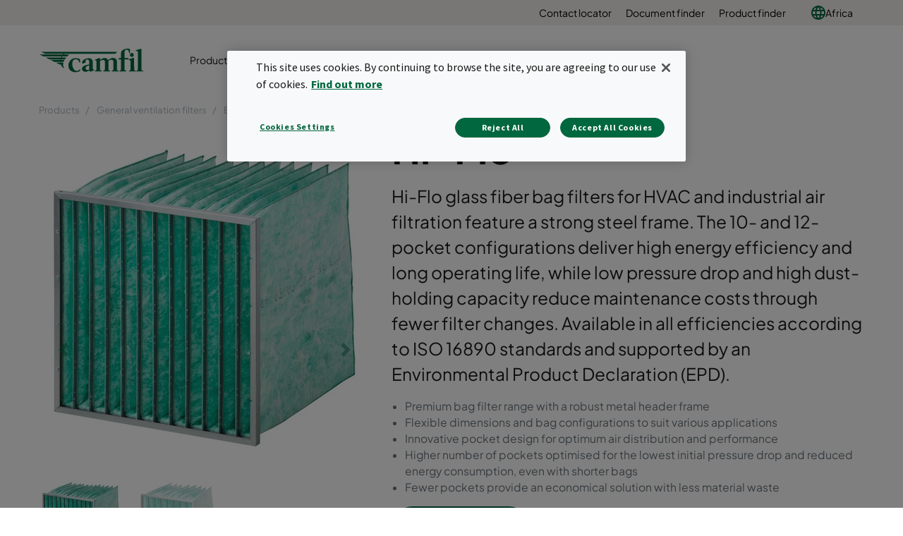

--- FILE ---
content_type: text/html; charset=utf-8
request_url: https://www.camfil.com/en-za/products/general-ventilation-filters/bag-filters/hi-flo/hi-flo-uf-_-56671
body_size: 25110
content:
<!DOCTYPE html>
<html lang="en">
<head>
    <meta charset="utf-8">
    <meta http-equiv="X-UA-Compatible" content="IE=edge" />
    <meta content="width=device-width, initial-scale=1.0, maximum-scale=1" name="viewport" />
    <meta name="format-detection" content="telephone=no" />
    <meta name="theme-color" content="#00673e" />
    <meta name="google-site-verification" content="_fAbplqJSoq-7lU-4ew6BGx4rLqetcsoiOzzJSmbkII" />
    <meta name="naver-site-verification" content="268d13a1bf98438db1ebbca3b6caf88bcfccde30" />
    <link rel="preconnect" href="https://fonts.gstatic.com" />
    <link rel="preconnect" href="https://www.googletagmanager.com" />
    <link rel="preconnect" href="https://fonts.googleapis.com" />
    <link rel="preconnect" href="https://www.google-analytics.com" />

    <link rel="preconnect" href="https://geolocation.onetrust.com" />




                <script>(function(w,d,s,l,i){w[l]=w[l]||[];w[l].push({'gtm.start':
            new Date().getTime(),event:'gtm.js'});var f=d.getElementsByTagName(s)[0],
            j=d.createElement(s),dl=l!='dataLayer'?'&l='+l:'';j.async=true;j.src=
            'https://www.googletagmanager.com/gtm.js?id='+i+dl;f.parentNode.insertBefore(j,f);
            })(window,document,'script','dataLayer','GTM-NLXVRC8');</script>

        <link rel="icon" type="image/png" href="https://www.camfil.com/-/media/project/camfilcom/favicon/favicon.png?h=196&amp;w=196&amp;rev=-1&amp;hash=1977E64D6FEF32E84B9965CC0A063488" sizes="196x196" />
    <link rel="icon" type="image/png" href="https://www.camfil.com/-/media/project/camfilcom/favicon/favicon.png?h=128&amp;w=128&amp;rev=-1&amp;hash=B94249D15A362904FB9464FA58D762DF" sizes="128x128" />
    <link rel="icon" type="image/png" href="https://www.camfil.com/-/media/project/camfilcom/favicon/favicon.png?h=96&amp;w=96&amp;rev=-1&amp;hash=8BFB899C52AE49B6DBD84422695C4641" sizes="96x96" />
    <link rel="icon" type="image/png" href="https://www.camfil.com/-/media/project/camfilcom/favicon/favicon.png?h=32&amp;w=32&amp;rev=-1&amp;hash=C3607464702542E0F8F98F724212C7D5" sizes="32x32" />
    <link rel="icon" type="image/png" href="https://www.camfil.com/-/media/project/camfilcom/favicon/favicon.png?h=16&amp;w=16&amp;rev=-1&amp;hash=88E3B5C41A9A258D02532B746B50A8B0" sizes="16x16" />
    <link rel="icon" type="image/x-icon" href="/favicon.ico" />

    <title>Hi-Flo filter bag | Camfil</title>
    <meta property="og:type" content="website" />

        <meta property=og:url content="https://www.camfil.com/en-za/products/general-ventilation-filters/bag-filters/hi-flo/hi-flo-uf-_-56671" />
        <meta property=og:description content="A premium bag filter series with  best total cost of ownership (TCO) and long lifetime. Available in ePM1 classes (F7-F9) with highest dust holding capacity. " />
        <meta name=description content="A premium bag filter series with  best total cost of ownership (TCO) and long lifetime. Available in ePM1 classes (F7-F9) with highest dust holding capacity. " />
        <meta property=og:image content="https://www.camfil.comhttps://www.camfil.com/dam/images/30853/90187/hi_flo_M7.png?preset=og" />
        <meta name=keywords content="Pocket filter, bag filter, optimized bag filter, air filter, ISO16890 bag filter, F7 bag filter, F9 bag filter, ePM1 bag filter, ePM1 air filter, ePM1 pocket filter, main filter, quality bag filter, low tco bag filter, low tco pocket filter, glass fiber bag filter, optimized bag filter, low energy bag filter, ePM1 Air Filter, ePM2.5 Air Filter, ePM10 Air Filter, AHU Air Filter, Comfort Air Filter, F7 Air Filter, F9 Air Filter, Low Energy Air Filter, 12 pockets air filter, 10 pockets air filter, steel bag filter" />
        <meta property=og:title content="Hi-Flo filter bag | Camfil" />
        <meta property=og:site_name content="Camfil" />
    <link rel="canonical" href="https://www.camfil.com/en-za/products/general-ventilation-filters/bag-filters/hi-flo/hi-flo-_-5888" />


        <link rel="alternate" href="https://www.camfil.com/en-my/products/general-ventilation-filters/bag-filters/hi-flo/hi-flo-uf-_-56671" hreflang="en-MY" />
        <link rel="alternate" href="https://www.camfil.com/en-in/products/general-ventilation-filters/bag-filters/hi-flo/hi-flo-uf-_-56671" hreflang="en-IN" />
        <link rel="alternate" href="https://www.camfil.com/en-nz/products/general-ventilation-filters/bag-filters/hi-flo/hi-flo-_-56671" hreflang="en-NZ" />
        <link rel="alternate" href="https://www.camfil.com/en-sg/products/general-ventilation-filters/bag-filters/hi-flo/hi-flo-uf-_-56671" hreflang="en-SG" />
        <link rel="alternate" href="https://www.camfil.com/ar-ae/products/general-ventilation-filters/bag-filters/hi-flo/hi-flo-uf-_-56671" hreflang="ar-AE" />
        <link rel="alternate" href="https://www.camfil.com/th-th/products/general-ventilation-filters/bag-filters/hi-flo/hi-flo-uf-_-56671" hreflang="th-TH" />
        <link rel="alternate" href="https://www.camfil.com/en-za/products/general-ventilation-filters/bag-filters/hi-flo/hi-flo-uf-_-56671" hreflang="en-ZA" />
        <link rel="alternate" href="/en/" hreflang="x-default" />

    <link rel="stylesheet" href="/ui/styles/Camfil/framework-03b884d2df.css">
    <link rel="stylesheet" href="/ui/styles/Camfil/themes/camfil/framework-ab3f50a167.css">
    <link rel="stylesheet" href="/ui/styles/Camfil/themes/camfil/utilities-97b87feb85.css">
    
<link rel="stylesheet" href="/ui/styles/Camfil/MyFontsWebfontsKit-6d412c6093.css">
<link rel="stylesheet" href="https://fonts.googleapis.com/css?family=Source+Sans+Pro:400,700|Vollkorn:600i" media="all">
    <link rel="stylesheet" href="/ui/styles/Common/themes/camfil/ContainerFixed-52c205044a.css">
<link rel="stylesheet" href="/ui/styles/Navigation/Breadcrumbs-c8e550a0aa.css">
<link rel="stylesheet" href="/ui/styles/Product/Product/ProductIntroduction-76ff1ef129.css">
<link rel="stylesheet" href="/ui/styles/Product/Product/Partials/ProductImages-e2e3bb84e3.css">
<link rel="stylesheet" href="/ui/styles/Product/Product/Partials/ProductBuyArea-003407fc0c.css">
<link rel="stylesheet" href="/ui/styles/Product/Product/Partials/ProductBadges-576a79b6b0.css">
<link rel="stylesheet" href="/ui/styles/Product/Product/ProductInPageNav-bf5a5f27e4.css">
<link rel="stylesheet" href="/ui/styles/Product/Product/ArticleList-2a16dd44b1.css">
<link rel="stylesheet" href="/ui/styles/Product/Product/PressureDropCalculator-b35ce8a468.css">
<link rel="stylesheet" href="/ui/styles/Product/Product/ProductVideos-3f5960c25c.css">
<link rel="stylesheet" href="/ui/styles/Product/Product/ProductSpecifications-71b222e53f.css">
<link rel="stylesheet" href="/ui/styles/Product/Product/ProductDownloads-eae7c952c0.css">
<link rel="stylesheet" href="/ui/styles/Product/Product/RelatedProducts-6217137d38.css">
<link rel="stylesheet" href="/ui/styles/Insights/InsightsFilterComponent-ee205786f7.css">
<link rel="stylesheet" href="/ui/styles/Insights/InsightsListComponent-d943b20f9c.css">
<link rel="stylesheet" href="/ui/styles/Navigation/themes/camfil/Footer-1f2fd4b9bc.css">
<link rel="stylesheet" href="/ui/styles/Navigation/ServiceMenu-643368483d.css">
<link rel="stylesheet" href="/ui/styles/Navigation/themes/camfil/MainNavigation-b35b3c5ac5.css">
<link rel="stylesheet" href="/ui/styles/Search/SearchBoxAutocomplete-8394f478d8.css">

    

    




    
    

    
    <script type="text/javascript">
      var appInsights=window.appInsights||function(config){
        function i(config){t[config]=function(){var i=arguments;t.queue.push(function(){t[config].apply(t,i)})}}var t={config:config},u=document,e=window,o="script",s="AuthenticatedUserContext",h="start",c="stop",l="Track",a=l+"Event",v=l+"Page",y=u.createElement(o),r,f;y.src=config.url||"https://az416426.vo.msecnd.net/scripts/a/ai.0.js";u.getElementsByTagName(o)[0].parentNode.appendChild(y);try{t.cookie=u.cookie}catch(p){}for(t.queue=[],t.version="1.0",r=["Event","Exception","Metric","PageView","Trace","Dependency"];r.length;)i("track"+r.pop());return i("set"+s),i("clear"+s),i(h+a),i(c+a),i(h+v),i(c+v),i("flush"),config.disableExceptionTracking||(r="onerror",i("_"+r),f=e[r],e[r]=function(config,i,u,e,o){var s=f&&f(config,i,u,e,o);return s!==!0&&t["_"+r](config,i,u,e,o),s}),t
        }({
            samplingPercentage: 1,
            instrumentationKey:"2061c964-c0b8-4b1b-83cd-eaaec03b3e59"
        });
        window.appInsights=appInsights;
        appInsights.trackPageView();
    </script>


    <script>
        var features = [];
        'Promise' in window || features.push('Promise');
        'IntersectionObserver' in window || features.push('IntersectionObserver');
        'includes' in Array.prototype || features.push('Array.prototype.includes');
        'find' in Array.prototype || features.push('Array.prototype.find');
        'assign' in Object || features.push('Object.assign');
        'isInteger' in Number || features.push('Number.isInteger');
        'endsWith' in String.prototype || features.push('String.prototype.endsWith');
        ('URL' in window && 'URLSearchParams' in window) || features.push('URL');
        'isNaN' in Number || features.push('Number.isNaN')
        if (features.length) {
            var s = document.createElement('script');
            s.src = 'https://polyfill.io/v3/polyfill.min.js?features=' + features.join(',') + '&flags=gated,always';
            document.head.appendChild(s);
        }
    </script>
    <script type="text/javascript" src="[data-uri]"></script>

</head>
<body id="top" class=" " data-ctxitem="{52CC8A73-38E3-42A0-B9E4-CCAD81417702}" data-ctxlanguage="en-ZA" data-usercountrycode="US">
                    <noscript><iframe src="https://www.googletagmanager.com/ns.html?id=GTM-NLXVRC8"
                height="0" width="0" style="display:none;visibility:hidden"></iframe></noscript>

    




<div class="MainNavigation">
	<div class="d-none d-xl-block">
		<div class="ServiceMenu">
    <div class="container-fluid u-limitPageWidth">

        <ul class="ServiceMenu-list">
                <li class="ServiceMenu-listItem">
                    <a class="ServiceMenu-listLink " href="/en-za/support-and-services/support/contact-locator">Contact locator</a>
                </li>
                <li class="ServiceMenu-listItem">
                    <a class="ServiceMenu-listLink " href="/en-za/support-and-services/support/document-finder">Document finder</a>
                </li>
                <li class="ServiceMenu-listItem">
                    <a class="ServiceMenu-listLink " href="/en-za/support-and-services/support/product-finder">Product finder</a>
                </li>
                <li class="nav-item dropdown MainNavigation-navItem MainNavigation-navItem--megaMenu">

        <a class="nav-link MainNavigation-navLink MainNavigation-navLink--megaMenuLanguage u-toggleAll" href="#">
            <img src="/-/media/project/camfilcom/country-flags/international.svg?iar=0&rev=-1&hash=A27ABD4F721B88714036B24BB3990077" alt="" />
            Africa
        </a>

        <button class="d-xl-none MainNavigation-toggleButton u-toggleAll"></button>
        <div class="dropdown-menu MainNavigation-dropdownMenu u-toggleAllTarget language-selector-mega-menu">
            <div class="MainNavigation-megaLvl1 MainNavigation-megaLvl1Markets">
                <div class="row">
                    <div class="col-sm-12">
                        <h3 class="language-selector-title">Select market and language</h3>
                    </div>
                            <div class="col-xl-12">
                                <div class="MainNavigation-megaLvl1Item language-selector-region">
                                        <a class="MainNavigation-megaLvl1Link u-toggleAll language-selector-region-label" href="#">International</a>
                                        <button class="d-xl-none MainNavigation-toggleButton u-toggleAll"></button>
                                    <div class="row language-selector-language-wrapper u-toggleAllTarget ">
                                            <div class="col-xl-3 col-lg-3 col-md-4">
                                                    <div class="language-selector-language">
                                                        <a class="MainNavigation-languageLink language-selector-language-link" href="/" data-language="en" data-siteurl="">

                                                            <span class="language-selector-language-header">International</span>
                                                            <span class="language-selector-language-written-language">English</span>
                                                        </a>
                                                    </div>
                                            </div>
                                    </div>
                                </div>
                            </div>
                            <div class="col-xl-3">
                                <div class="MainNavigation-megaLvl1Item language-selector-region">
                                        <a class="MainNavigation-megaLvl1Link u-toggleAll language-selector-region-label" href="#">Africa</a>
                                        <button class="d-xl-none MainNavigation-toggleButton u-toggleAll"></button>
                                    <div class="row language-selector-language-wrapper u-toggleAllTarget ">
                                            <div class="col-xl-12 col-lg-3 col-md-4">
                                                    <div class="language-selector-language">
                                                        <a class="MainNavigation-languageLink language-selector-language-link" href="/" data-language="en-ZA" data-siteurl="">

                                                            <span class="language-selector-language-header">Africa</span>
                                                            <span class="language-selector-language-written-language">English</span>
                                                        </a>
                                                    </div>
                                                    <div class="language-selector-language">
                                                        <a class="MainNavigation-languageLink language-selector-language-link" href="/" data-language="af-ZA" data-siteurl="">

                                                            <span class="language-selector-language-header">Afrique</span>
                                                            <span class="language-selector-language-written-language">Fran&#231;ais</span>
                                                        </a>
                                                    </div>
                                            </div>
                                    </div>
                                </div>
                            </div>
                            <div class="col-xl-9">
                                <div class="MainNavigation-megaLvl1Item language-selector-region">
                                        <a class="MainNavigation-megaLvl1Link u-toggleAll language-selector-region-label" href="#">Asia</a>
                                        <button class="d-xl-none MainNavigation-toggleButton u-toggleAll"></button>
                                    <div class="row language-selector-language-wrapper u-toggleAllTarget ">
                                            <div class="col-xl-4 col-lg-3 col-md-4">
                                                    <div class="language-selector-language">
                                                        <a class="MainNavigation-languageLink language-selector-language-link" href="/" data-language="zh-CN" data-siteurl="">

                                                            <span class="language-selector-language-header">中国大陆</span>
                                                            <span class="language-selector-language-written-language">简体中文</span>
                                                        </a>
                                                    </div>
                                                    <div class="language-selector-language">
                                                        <a class="MainNavigation-languageLink language-selector-language-link" href="/" data-language="en-IN" data-siteurl="">

                                                            <span class="language-selector-language-header">India</span>
                                                            <span class="language-selector-language-written-language">English</span>
                                                        </a>
                                                    </div>
                                                    <div class="language-selector-language">
                                                        <a class="MainNavigation-languageLink language-selector-language-link" href="/" data-language="id-ID" data-siteurl="">

                                                            <span class="language-selector-language-header">Indonesia</span>
                                                            <span class="language-selector-language-written-language">Bahasa Indonesia</span>
                                                        </a>
                                                    </div>
                                                    <div class="language-selector-language">
                                                        <a class="MainNavigation-languageLink language-selector-language-link" href="/" data-language="ja-JP" data-siteurl="">

                                                            <span class="language-selector-language-header">日本</span>
                                                            <span class="language-selector-language-written-language">日本語 </span>
                                                        </a>
                                                    </div>
                                                    <div class="language-selector-language">
                                                        <a class="MainNavigation-languageLink language-selector-language-link" href="/" data-language="kk-KZ" data-siteurl="">

                                                            <span class="language-selector-language-header">Казахстан</span>
                                                            <span class="language-selector-language-written-language">Русский</span>
                                                        </a>
                                                    </div>
                                            </div>
                                            <div class="col-xl-4 col-lg-3 col-md-4">
                                                    <div class="language-selector-language">
                                                        <a class="MainNavigation-languageLink language-selector-language-link" href="/" data-language="en-MY" data-siteurl="">

                                                            <span class="language-selector-language-header">Malaysia</span>
                                                            <span class="language-selector-language-written-language">English</span>
                                                        </a>
                                                    </div>
                                                    <div class="language-selector-language">
                                                        <a class="MainNavigation-languageLink language-selector-language-link" href="/" data-language="en-SG" data-siteurl="">

                                                            <span class="language-selector-language-header">Singapore</span>
                                                            <span class="language-selector-language-written-language">English</span>
                                                        </a>
                                                    </div>
                                                    <div class="language-selector-language">
                                                        <a class="MainNavigation-languageLink language-selector-language-link" href="/" data-language="ko-KR" data-siteurl="">

                                                            <span class="language-selector-language-header">대한민국</span>
                                                            <span class="language-selector-language-written-language">한국어</span>
                                                        </a>
                                                    </div>
                                                    <div class="language-selector-language">
                                                        <a class="MainNavigation-languageLink language-selector-language-link" href="/" data-language="zh-TW" data-siteurl="">

                                                            <span class="language-selector-language-header">台湾</span>
                                                            <span class="language-selector-language-written-language">繁体中文</span>
                                                        </a>
                                                    </div>
                                                    <div class="language-selector-language">
                                                        <a class="MainNavigation-languageLink language-selector-language-link" href="/" data-language="th-TH" data-siteurl="">

                                                            <span class="language-selector-language-header">ประเทศไทย</span>
                                                            <span class="language-selector-language-written-language">ภาษาไทย</span>
                                                        </a>
                                                    </div>
                                            </div>
                                            <div class="col-xl-4 col-lg-3 col-md-4">
                                                    <div class="language-selector-language">
                                                        <a class="MainNavigation-languageLink language-selector-language-link" href="/" data-language="ar-AE" data-siteurl="">

                                                            <span class="language-selector-language-header">United Arab Emirates</span>
                                                            <span class="language-selector-language-written-language">English</span>
                                                        </a>
                                                    </div>
                                                    <div class="language-selector-language">
                                                        <a class="MainNavigation-languageLink language-selector-language-link" href="/" data-language="" data-siteurl="https://www.camfil.com/ar-ae/campaigns/uae/clean-air">

                                                            <span class="language-selector-language-header">الإمارات العربية المتحدة</span>
                                                            <span class="language-selector-language-written-language">العربية</span>
                                                        </a>
                                                    </div>
                                                    <div class="language-selector-language">
                                                        <a class="MainNavigation-languageLink language-selector-language-link" href="/" data-language="vi-VN" data-siteurl="">

                                                            <span class="language-selector-language-header">Việt Nam</span>
                                                            <span class="language-selector-language-written-language">Tiếng Việt</span>
                                                        </a>
                                                    </div>
                                            </div>
                                    </div>
                                </div>
                            </div>
                            <div class="col-xl-12">
                                <div class="MainNavigation-megaLvl1Item language-selector-region">
                                        <a class="MainNavigation-megaLvl1Link u-toggleAll language-selector-region-label" href="#">Europe</a>
                                        <button class="d-xl-none MainNavigation-toggleButton u-toggleAll"></button>
                                    <div class="row language-selector-language-wrapper u-toggleAllTarget ">
                                            <div class="col-xl-3 col-lg-3 col-md-4">
                                                    <div class="language-selector-language">
                                                        <a class="MainNavigation-languageLink language-selector-language-link" href="/" data-language="nl-BE" data-siteurl="">

                                                            <span class="language-selector-language-header">Belgi&#235;</span>
                                                            <span class="language-selector-language-written-language">Nederlands</span>
                                                        </a>
                                                    </div>
                                                    <div class="language-selector-language">
                                                        <a class="MainNavigation-languageLink language-selector-language-link" href="/" data-language="fr-BE" data-siteurl="">

                                                            <span class="language-selector-language-header">Belgique</span>
                                                            <span class="language-selector-language-written-language">Frans</span>
                                                        </a>
                                                    </div>
                                                    <div class="language-selector-language">
                                                        <a class="MainNavigation-languageLink language-selector-language-link" href="/" data-language="bg-BG" data-siteurl="">

                                                            <span class="language-selector-language-header">България</span>
                                                            <span class="language-selector-language-written-language">Български</span>
                                                        </a>
                                                    </div>
                                                    <div class="language-selector-language">
                                                        <a class="MainNavigation-languageLink language-selector-language-link" href="/" data-language="cs-CZ" data-siteurl="">

                                                            <span class="language-selector-language-header">Česk&#225; Republika</span>
                                                            <span class="language-selector-language-written-language">Čeština</span>
                                                        </a>
                                                    </div>
                                                    <div class="language-selector-language">
                                                        <a class="MainNavigation-languageLink language-selector-language-link" href="/" data-language="da-DK" data-siteurl="">

                                                            <span class="language-selector-language-header">Danmark</span>
                                                            <span class="language-selector-language-written-language">Dansk</span>
                                                        </a>
                                                    </div>
                                                    <div class="language-selector-language">
                                                        <a class="MainNavigation-languageLink language-selector-language-link" href="/" data-language="de-DE" data-siteurl="">

                                                            <span class="language-selector-language-header">Deutschland</span>
                                                            <span class="language-selector-language-written-language">Deutsch</span>
                                                        </a>
                                                    </div>
                                            </div>
                                            <div class="col-xl-3 col-lg-3 col-md-4">
                                                    <div class="language-selector-language">
                                                        <a class="MainNavigation-languageLink language-selector-language-link" href="/" data-language="es-ES" data-siteurl="">

                                                            <span class="language-selector-language-header">Espa&#241;a</span>
                                                            <span class="language-selector-language-written-language">Espa&#241;ol</span>
                                                        </a>
                                                    </div>
                                                    <div class="language-selector-language">
                                                        <a class="MainNavigation-languageLink language-selector-language-link" href="/" data-language="fr-FR" data-siteurl="">

                                                            <span class="language-selector-language-header">France</span>
                                                            <span class="language-selector-language-written-language">Fran&#231;ais</span>
                                                        </a>
                                                    </div>
                                                    <div class="language-selector-language">
                                                        <a class="MainNavigation-languageLink language-selector-language-link" href="/" data-language="en-IE" data-siteurl="">

                                                            <span class="language-selector-language-header">Ireland</span>
                                                            <span class="language-selector-language-written-language">English</span>
                                                        </a>
                                                    </div>
                                                    <div class="language-selector-language">
                                                        <a class="MainNavigation-languageLink language-selector-language-link" href="/" data-language="it-IT" data-siteurl="">

                                                            <span class="language-selector-language-header">Italia</span>
                                                            <span class="language-selector-language-written-language">Italiano</span>
                                                        </a>
                                                    </div>
                                                    <div class="language-selector-language">
                                                        <a class="MainNavigation-languageLink language-selector-language-link" href="/" data-language="hu-HU" data-siteurl="">

                                                            <span class="language-selector-language-header"> Magyarorsz&#225;g</span>
                                                            <span class="language-selector-language-written-language">Magyar</span>
                                                        </a>
                                                    </div>
                                                    <div class="language-selector-language">
                                                        <a class="MainNavigation-languageLink language-selector-language-link" href="/" data-language="nl-NL" data-siteurl="">

                                                            <span class="language-selector-language-header">Nederland</span>
                                                            <span class="language-selector-language-written-language">Nederlands</span>
                                                        </a>
                                                    </div>
                                            </div>
                                            <div class="col-xl-3 col-lg-3 col-md-4">
                                                    <div class="language-selector-language">
                                                        <a class="MainNavigation-languageLink language-selector-language-link" href="/" data-language="nb-NO" data-siteurl="">

                                                            <span class="language-selector-language-header">Norge</span>
                                                            <span class="language-selector-language-written-language">Norsk</span>
                                                        </a>
                                                    </div>
                                                    <div class="language-selector-language">
                                                        <a class="MainNavigation-languageLink language-selector-language-link" href="/" data-language="pl-PL" data-siteurl="">

                                                            <span class="language-selector-language-header">Polska</span>
                                                            <span class="language-selector-language-written-language">Polski</span>
                                                        </a>
                                                    </div>
                                                    <div class="language-selector-language">
                                                        <a class="MainNavigation-languageLink language-selector-language-link" href="/" data-language="ro-RO" data-siteurl="">

                                                            <span class="language-selector-language-header">Romania</span>
                                                            <span class="language-selector-language-written-language">Rom&#226;nă</span>
                                                        </a>
                                                    </div>
                                                    <div class="language-selector-language">
                                                        <a class="MainNavigation-languageLink language-selector-language-link" href="/" data-language="de-CH" data-siteurl="">

                                                            <span class="language-selector-language-header">Schweiz</span>
                                                            <span class="language-selector-language-written-language">Deutsch</span>
                                                        </a>
                                                    </div>
                                                    <div class="language-selector-language">
                                                        <a class="MainNavigation-languageLink language-selector-language-link" href="/" data-language="sl-SI" data-siteurl="">

                                                            <span class="language-selector-language-header">Slovenija</span>
                                                            <span class="language-selector-language-written-language">Slovenski</span>
                                                        </a>
                                                    </div>
                                                    <div class="language-selector-language">
                                                        <a class="MainNavigation-languageLink language-selector-language-link" href="/" data-language="sk-SK" data-siteurl="">

                                                            <span class="language-selector-language-header">Slovensko</span>
                                                            <span class="language-selector-language-written-language">Slovenčina</span>
                                                        </a>
                                                    </div>
                                            </div>
                                            <div class="col-xl-3 col-lg-3 col-md-4">
                                                    <div class="language-selector-language">
                                                        <a class="MainNavigation-languageLink language-selector-language-link" href="/" data-language="fr-CH" data-siteurl="">

                                                            <span class="language-selector-language-header">Suisse</span>
                                                            <span class="language-selector-language-written-language">Fran&#231;ais</span>
                                                        </a>
                                                    </div>
                                                    <div class="language-selector-language">
                                                        <a class="MainNavigation-languageLink language-selector-language-link" href="/" data-language="fi-FI" data-siteurl="">

                                                            <span class="language-selector-language-header">Suomi</span>
                                                            <span class="language-selector-language-written-language">Suomi</span>
                                                        </a>
                                                    </div>
                                                    <div class="language-selector-language">
                                                        <a class="MainNavigation-languageLink language-selector-language-link" href="/" data-language="sv-SE" data-siteurl="">

                                                            <span class="language-selector-language-header">Sverige</span>
                                                            <span class="language-selector-language-written-language">Svenska</span>
                                                        </a>
                                                    </div>
                                                    <div class="language-selector-language">
                                                        <a class="MainNavigation-languageLink language-selector-language-link" href="/" data-language="tr-TR" data-siteurl="">

                                                            <span class="language-selector-language-header">Turkey</span>
                                                            <span class="language-selector-language-written-language">English</span>
                                                        </a>
                                                    </div>
                                                    <div class="language-selector-language">
                                                        <a class="MainNavigation-languageLink language-selector-language-link" href="/" data-language="en-GB" data-siteurl="">

                                                            <span class="language-selector-language-header">United Kingdom</span>
                                                            <span class="language-selector-language-written-language">English</span>
                                                        </a>
                                                    </div>
                                                    <div class="language-selector-language">
                                                        <a class="MainNavigation-languageLink language-selector-language-link" href="/" data-language="de-AT" data-siteurl="">

                                                            <span class="language-selector-language-header">&#214;sterreich</span>
                                                            <span class="language-selector-language-written-language">Deutsch</span>
                                                        </a>
                                                    </div>
                                            </div>
                                    </div>
                                </div>
                            </div>
                            <div class="col-xl-6">
                                <div class="MainNavigation-megaLvl1Item language-selector-region">
                                        <a class="MainNavigation-megaLvl1Link u-toggleAll language-selector-region-label" href="#">North and South America</a>
                                        <button class="d-xl-none MainNavigation-toggleButton u-toggleAll"></button>
                                    <div class="row language-selector-language-wrapper u-toggleAllTarget ">
                                            <div class="col-xl-6 col-lg-3 col-md-4">
                                                    <div class="language-selector-language">
                                                        <a class="MainNavigation-languageLink language-selector-language-link" href="/" data-language="pt-BR" data-siteurl="">

                                                            <span class="language-selector-language-header">Brasil</span>
                                                            <span class="language-selector-language-written-language">Portugu&#234;s</span>
                                                        </a>
                                                    </div>
                                                    <div class="language-selector-language">
                                                        <a class="MainNavigation-languageLink language-selector-language-link" href="/" data-language="en-CA" data-siteurl="">

                                                            <span class="language-selector-language-header">Canada</span>
                                                            <span class="language-selector-language-written-language">English</span>
                                                        </a>
                                                    </div>
                                            </div>
                                            <div class="col-xl-6 col-lg-3 col-md-4">
                                                    <div class="language-selector-language">
                                                        <a class="MainNavigation-languageLink language-selector-language-link" href="/" data-language="fr-CA" data-siteurl="">

                                                            <span class="language-selector-language-header">Canada</span>
                                                            <span class="language-selector-language-written-language">Fran&#231;ais</span>
                                                        </a>
                                                    </div>
                                                    <div class="language-selector-language">
                                                        <a class="MainNavigation-languageLink language-selector-language-link" href="/" data-language="en-US" data-siteurl="">

                                                            <span class="language-selector-language-header">USA</span>
                                                            <span class="language-selector-language-written-language">English</span>
                                                        </a>
                                                    </div>
                                            </div>
                                    </div>
                                </div>
                            </div>
                            <div class="col-xl-3">
                                <div class="MainNavigation-megaLvl1Item language-selector-region">
                                        <a class="MainNavigation-megaLvl1Link u-toggleAll language-selector-region-label" href="#">Oceania</a>
                                        <button class="d-xl-none MainNavigation-toggleButton u-toggleAll"></button>
                                    <div class="row language-selector-language-wrapper u-toggleAllTarget ">
                                            <div class="col-xl-12 col-lg-3 col-md-4">
                                                    <div class="language-selector-language">
                                                        <a class="MainNavigation-languageLink language-selector-language-link" href="/" data-language="en-AU" data-siteurl="">

                                                            <span class="language-selector-language-header">Australia</span>
                                                            <span class="language-selector-language-written-language">English</span>
                                                        </a>
                                                    </div>
                                                    <div class="language-selector-language">
                                                        <a class="MainNavigation-languageLink language-selector-language-link" href="/" data-language="en-NZ" data-siteurl="">

                                                            <span class="language-selector-language-header">New Zealand</span>
                                                            <span class="language-selector-language-written-language">English</span>
                                                        </a>
                                                    </div>
                                            </div>
                                    </div>
                                </div>
                            </div>
                </div>
            </div>
        </div>
    </li>

        </ul>

    </div>
</div>

	</div>

	<div class="container-fluid u-limitPageWidth">
		<nav class="navbar navbar-expand-xl navbar-light bg-light MainNavigation-navbar">

				<a class="navbar-brand MainNavigation-brand" href="/en-za/">
					<img src="/-/media/project/camfilcom/camfil-logo.svg?iar=0&rev=-1&hash=73A3ABDBA4AB78C8EF923BA7FFC762D0" class="MainNavigation-brandImage" alt="Logo" />
				</a>
							<button class="navbar-toggler MainNavigation-toggler" type="button" data-toggle="collapse" data-target="#navbarSupportedContent" aria-controls="navbarSupportedContent" aria-expanded="false" aria-label="Toggle navigation">
					<span></span>
					<span></span>
					<span></span>
					<span></span>
					<span></span>
					<span></span>
				</button>

			<div class="collapse navbar-collapse MainNavigation-navbarCollapse" id="navbarSupportedContent">
				<ul class="navbar-nav w-100 align-items-xl-center">
					    <li class="nav-item dropdown MainNavigation-navItem MainNavigation-navItem--megaMenu">
        
        <a class="nav-link MainNavigation-navLink MainNavigation-navLink--megaMenu u-toggleDesktopExecuteMobile" href="/en-za/products">
            Products
        </a>
        <button class="d-xl-none u-toggleAll MainNavigation-toggleButton"></button>
        <div class="dropdown-menu MainNavigation-dropdownMenu u-toggleDesktopExecuteMobileTarget u-toggleAllTarget">
            <div class="row">
                <div class="col-xl MainNavigation-productsWrapper">
                    <ul class="MainNavigation-productsLvl1 u-showHideList">
                        <li class="MainNavigation-productsLvl1Item">
                            <a class="MainNavigation-productsLvl1Link u-toggleAll" href="#productCategories">
                                Product categories
                            </a>
                            <button class="d-xl-none u-toggleAll MainNavigation-toggleButton"></button>
                            <ul class="MainNavigation-productsLvl2 u-toggleAllTarget" id="productCategories">

                                    <li class="MainNavigation-productsLvl2Item">
                                        <a class="MainNavigation-productsLvl2Link" href="/en-za/products/general-ventilation-filters">General ventilation filters</a>
                                        <button class="d-xl-none u-toggleAll MainNavigation-toggleButton"></button>
                                        <ul class="MainNavigation-productsLvl3 u-toggleAllTarget">
                                                <li>
                                                    <a class="MainNavigation-productsLvl3Link" href="/en-za/products/general-ventilation-filters/bag-filters">
                                                        Bag filters
                                                    </a>
                                                </li>
                                                <li>
                                                    <a class="MainNavigation-productsLvl3Link" href="/en-za/products/general-ventilation-filters/compact-filters_header-frame">
                                                        Compact filters (header frame)
                                                    </a>
                                                </li>
                                                <li>
                                                    <a class="MainNavigation-productsLvl3Link" href="/en-za/products/general-ventilation-filters/compact-filter_-box-type">
                                                        Compact filters (box type)
                                                    </a>
                                                </li>
                                                <li>
                                                    <a class="MainNavigation-productsLvl3Link" href="/en-za/products/general-ventilation-filters/panel-filters">
                                                        Panel filters
                                                    </a>
                                                </li>
                                                <li>
                                                    <a class="MainNavigation-productsLvl3Link" href="/en-za/products/general-ventilation-filters/media-pads">
                                                        Media pads
                                                    </a>
                                                </li>
                                        </ul>
                                    </li>
                                    <li class="MainNavigation-productsLvl2Item">
                                        <a class="MainNavigation-productsLvl2Link" href="/en-za/products/epa-hepa--ulpa-filters">EPA, HEPA &amp; ULPA filters</a>
                                        <button class="d-xl-none u-toggleAll MainNavigation-toggleButton"></button>
                                        <ul class="MainNavigation-productsLvl3 u-toggleAllTarget">
                                                <li>
                                                    <a class="MainNavigation-productsLvl3Link" href="/en-za/products/epa-hepa--ulpa-filters/cleanroom-panels">
                                                        Cleanroom panels
                                                    </a>
                                                </li>
                                        </ul>
                                    </li>
                                    <li class="MainNavigation-productsLvl2Item">
                                        <a class="MainNavigation-productsLvl2Link" href="/en-za/products/high-temperature-filters">High temperature filters</a>
                                        <button class="d-xl-none u-toggleAll MainNavigation-toggleButton"></button>
                                        <ul class="MainNavigation-productsLvl3 u-toggleAllTarget">
                                                <li>
                                                    <a class="MainNavigation-productsLvl3Link" href="/en-za/products/high-temperature-filters/box-type-up-to-120-c">
                                                        Compact filters (120&#176;C)
                                                    </a>
                                                </li>
                                                <li>
                                                    <a class="MainNavigation-productsLvl3Link" href="/en-za/products/high-temperature-filters/box-type-up-to-250-c">
                                                        Compact filters (250&#176;C)
                                                    </a>
                                                </li>
                                                <li>
                                                    <a class="MainNavigation-productsLvl3Link" href="/en-za/products/high-temperature-filters/box-type-up-to-350-c">
                                                        Compact filters (350&#176;C)
                                                    </a>
                                                </li>
                                        </ul>
                                    </li>
                                    <li class="MainNavigation-productsLvl2Item">
                                        <a class="MainNavigation-productsLvl2Link" href="/en-za/products/molecular-filters">Molecular filters</a>
                                        <button class="d-xl-none u-toggleAll MainNavigation-toggleButton"></button>
                                        <ul class="MainNavigation-productsLvl3 u-toggleAllTarget">
                                                <li>
                                                    <a class="MainNavigation-productsLvl3Link" href="/en-za/products/molecular-filters/bag-filters">
                                                        Bag filters
                                                    </a>
                                                </li>
                                                <li>
                                                    <a class="MainNavigation-productsLvl3Link" href="/en-za/products/molecular-filters/box-type-filters">
                                                        Compact filters (box type)
                                                    </a>
                                                </li>
                                                <li>
                                                    <a class="MainNavigation-productsLvl3Link" href="/en-za/products/molecular-filters/header-frame-filters">
                                                        Compact filters (header frame)
                                                    </a>
                                                </li>
                                                <li>
                                                    <a class="MainNavigation-productsLvl3Link" href="/en-za/products/molecular-filters/cylinders">
                                                        Cylinders
                                                    </a>
                                                </li>
                                                <li>
                                                    <a class="MainNavigation-productsLvl3Link" href="/en-za/products/molecular-filters/panel-filters">
                                                        Panel filters
                                                    </a>
                                                </li>
                                                <li>
                                                    <a class="MainNavigation-productsLvl3Link" href="/en-za/products/molecular-filters/filter-beds">
                                                        Filter beds
                                                    </a>
                                                </li>
                                                <li>
                                                    <a class="MainNavigation-productsLvl3Link" href="/en-za/products/molecular-filters/media">
                                                        Media
                                                    </a>
                                                </li>
                                        </ul>
                                    </li>
                                    <li class="MainNavigation-productsLvl2Item">
                                        <a class="MainNavigation-productsLvl2Link" href="/en-za/products/air-cleaners--air-purifiers">Air cleaners &amp; air purifiers</a>
                                        <button class="d-xl-none u-toggleAll MainNavigation-toggleButton"></button>
                                        <ul class="MainNavigation-productsLvl3 u-toggleAllTarget">
                                                <li>
                                                    <a class="MainNavigation-productsLvl3Link" href="/en-za/products/air-cleaners--air-purifiers/city-range">
                                                        City air purifiers
                                                    </a>
                                                </li>
                                                <li>
                                                    <a class="MainNavigation-productsLvl3Link" href="/en-za/products/air-cleaners--air-purifiers/industrial-range">
                                                        Industrial air cleaners
                                                    </a>
                                                </li>
                                        </ul>
                                    </li>
                                    <li class="MainNavigation-productsLvl2Item">
                                        <a class="MainNavigation-productsLvl2Link" href="/en-za/products/dust-fume-and-mist-collectors">Dust, fume &amp; mist collectors</a>
                                        <button class="d-xl-none u-toggleAll MainNavigation-toggleButton"></button>
                                        <ul class="MainNavigation-productsLvl3 u-toggleAllTarget">
                                        </ul>
                                    </li>
                                    <li class="MainNavigation-productsLvl2Item">
                                        <a class="MainNavigation-productsLvl2Link" href="/en-za/products/housings-frames--louvers">Housings, frames &amp; louvres</a>
                                        <button class="d-xl-none u-toggleAll MainNavigation-toggleButton"></button>
                                        <ul class="MainNavigation-productsLvl3 u-toggleAllTarget">
                                                <li>
                                                    <a class="MainNavigation-productsLvl3Link" href="/en-za/products/housings-frames--louvers/safety-housing">
                                                        Safety housings
                                                    </a>
                                                </li>
                                                <li>
                                                    <a class="MainNavigation-productsLvl3Link" href="/en-za/products/housings-frames--louvers/ducted-housing">
                                                        Ducted housings
                                                    </a>
                                                </li>
                                                <li>
                                                    <a class="MainNavigation-productsLvl3Link" href="/en-za/products/housings-frames--louvers/terminal-housing">
                                                        Terminal HEPA housings
                                                    </a>
                                                </li>
                                                <li>
                                                    <a class="MainNavigation-productsLvl3Link" href="/en-za/products/housings-frames--louvers/fan-filter-units">
                                                        Filter fan units
                                                    </a>
                                                </li>
                                                <li>
                                                    <a class="MainNavigation-productsLvl3Link" href="/en-za/products/housings-frames--louvers/weather-louvres">
                                                        Weather louvres
                                                    </a>
                                                </li>
                                                <li>
                                                    <a class="MainNavigation-productsLvl3Link" href="/en-za/products/housings-frames--louvers/filter-holding-frames">
                                                        Filter holding frames
                                                    </a>
                                                </li>
                                        </ul>
                                    </li>
                                    <li class="MainNavigation-productsLvl2Item">
                                        <a class="MainNavigation-productsLvl2Link" href="/en-za/products/turbomachinery-filters">Turbomachinery filters</a>
                                        <button class="d-xl-none u-toggleAll MainNavigation-toggleButton"></button>
                                        <ul class="MainNavigation-productsLvl3 u-toggleAllTarget">
                                                <li>
                                                    <a class="MainNavigation-productsLvl3Link" href="/en-za/products/turbomachinery-filters/bag-filters">
                                                        Bag filters
                                                    </a>
                                                </li>
                                                <li>
                                                    <a class="MainNavigation-productsLvl3Link" href="/en-za/products/turbomachinery-filters/header-frame-filters">
                                                        Compact filters
                                                    </a>
                                                </li>
                                                <li>
                                                    <a class="MainNavigation-productsLvl3Link" href="/en-za/products/turbomachinery-filters/cartridge-filters">
                                                        Cartridge filters
                                                    </a>
                                                </li>
                                                <li>
                                                    <a class="MainNavigation-productsLvl3Link" href="/en-za/products/turbomachinery-filters/panel-filters">
                                                        Panel filters
                                                    </a>
                                                </li>
                                                <li>
                                                    <a class="MainNavigation-productsLvl3Link" href="/en-za/products/turbomachinery-filters/media">
                                                        Media
                                                    </a>
                                                </li>
                                        </ul>
                                    </li>
                                    <li class="MainNavigation-productsLvl2Item">
                                        <a class="MainNavigation-productsLvl2Link" href="/en-za/products/turbomachinery-inlet-systems">Turbomachinery inlet systems</a>
                                        <button class="d-xl-none u-toggleAll MainNavigation-toggleButton"></button>
                                        <ul class="MainNavigation-productsLvl3 u-toggleAllTarget">
                                                <li>
                                                    <a class="MainNavigation-productsLvl3Link" href="/en-za/products/turbomachinery-inlet-systems/acoustics-and-ventilation">
                                                        Acoustics &amp; ventilation
                                                    </a>
                                                </li>
                                                <li>
                                                    <a class="MainNavigation-productsLvl3Link" href="/en-za/products/turbomachinery-inlet-systems/environmental-protection">
                                                        Air inlet treatment systems
                                                    </a>
                                                </li>
                                                <li>
                                                    <a class="MainNavigation-productsLvl3Link" href="/en-za/products/turbomachinery-inlet-systems/filter-housings">
                                                        Filter housings
                                                    </a>
                                                </li>
                                        </ul>
                                    </li>
                            </ul>
                        </li>
                    </ul>
                </div>
                <div class="col-xl-4 MainNavigation-selectorWrapper">
                    <ul class="MainNavigation-selectorLvl1">
                        <li class="MainNavigation-productsLvl1Item">
                            <a class="MainNavigation-selectorLvl1Link u-toggleAll" href="#selectorCategories">
                                Product Finder: Quick links
                            </a>
                            <button class="d-xl-none u-toggleAll MainNavigation-toggleButton"></button>
                            <ul class="MainNavigation-selectorLvl2 u-toggleAllTarget" id="selectorCategories">
                                    <li class="MainNavigation-selectorLvl2Item">
                                        <a class="MainNavigation-selectorLvl2Link u-toggleAll" href="#">
                                            Concerns
                                        </a>
                                        <button class="d-xl-none u-toggleAll MainNavigation-toggleButton"></button>
                                        <ul class="MainNavigation-selectorLvl3 u-toggleAllTarget">
                                                <li>
                                                    <a class="MainNavigation-selectorLvl3Link" href="/en-za/support-and-services/support/product-finder#concern=AstmaAndAllergy">
                                                    Asthma/allergy
                                                    </a>
                                                </li>
                                                <li>
                                                    <a class="MainNavigation-selectorLvl3Link" href="/en-za/support-and-services/support/product-finder#concern=Viruses">
                                                    Viruses
                                                    </a>
                                                </li>
                                        </ul>
                                    </li>
                                    <li class="MainNavigation-selectorLvl2Item">
                                        <a class="MainNavigation-selectorLvl2Link u-toggleAll" href="#">
                                            Products
                                        </a>
                                        <button class="d-xl-none u-toggleAll MainNavigation-toggleButton"></button>
                                        <ul class="MainNavigation-selectorLvl3 u-toggleAllTarget">
                                                <li>
                                                    <a class="MainNavigation-selectorLvl3Link" href="/en-za/support-and-services/support/product-finder#productFamily=45044%7C44973">
                                                    City-Flo bag filters
                                                    </a>
                                                </li>
                                        </ul>
                                    </li>

                                <li class="MainNavigation-selectorLvl2Item">
                                    <a class="MainNavigation-selectorLvl2Link MainNavigation-selectorLvl2Link--btn btn btn-primary font-weight-bold" href="/en-za/support-and-services/support/product-finder">
                                    Go to product finder
                                    </a>
                                </li>
                            </ul>
                        </li>
                    </ul>
                </div>
            </div>
        </div>
    </li>



<li class="nav-item dropdown MainNavigation-navItem MainNavigation-navItem--megaMenu">

    <a class="nav-link MainNavigation-navLink MainNavigation-navLink--megaMenu u-toggleDesktopExecuteMobile" href="/en-za/industries">
        Industries
    </a>

        <button class="d-xl-none MainNavigation-toggleButton u-toggleAll"></button>
        <div class="dropdown-menu MainNavigation-dropdownMenu u-toggleDesktopExecuteMobileTarget u-toggleAllTarget">
            <div class="row">
                <div class="col-lg">
                    <ul class="MainNavigation-megaLvl1">
                            <li class="MainNavigation-megaLvl1Item">
                                <a class="MainNavigation-megaLvl1Link" href="/en-za/industries/commercial-and-public-buildings">
Commercial &amp; public buildings                                </a>

                                    <button class="d-xl-none MainNavigation-toggleButton u-toggleAll"></button>
                                    <ul class="MainNavigation-megaLvl2 u-toggleAllTarget">
                                            <li>
                                                <a class="MainNavigation-megaLvl2Link" href="/en-za/industries/commercial-and-public-buildings/airports">
Airports                                                </a>
                                            </li>
                                            <li>
                                                <a class="MainNavigation-megaLvl2Link" href="/en-za/industries/commercial-and-public-buildings/halls-and-malls">
Halls &amp; malls                                                </a>
                                            </li>
                                            <li>
                                                <a class="MainNavigation-megaLvl2Link" href="/en-za/industries/commercial-and-public-buildings/hotels">
Hotels                                                </a>
                                            </li>
                                            <li>
                                                <a class="MainNavigation-megaLvl2Link" href="/en-za/industries/commercial-and-public-buildings/museums-and-cultural-institutions">
Museums &amp; cultural institutions                                                </a>
                                            </li>
                                            <li>
                                                <a class="MainNavigation-megaLvl2Link" href="/en-za/industries/commercial-and-public-buildings/offices">
Offices                                                </a>
                                            </li>
                                            <li>
                                                <a class="MainNavigation-megaLvl2Link" href="/en-za/industries/commercial-and-public-buildings/restaurants">
Restaurants                                                </a>
                                            </li>
                                            <li>
                                                <a class="MainNavigation-megaLvl2Link" href="/en-za/industries/commercial-and-public-buildings/schools--universities">
Schools &amp; universities                                                </a>
                                            </li>
                                    </ul>
                            </li>
                            <li class="MainNavigation-megaLvl1Item">
                                <a class="MainNavigation-megaLvl1Link" href="/en-za/industries/electronics-and-optics">
Electronics &amp; optics                                </a>

                                    <button class="d-xl-none MainNavigation-toggleButton u-toggleAll"></button>
                                    <ul class="MainNavigation-megaLvl2 u-toggleAllTarget">
                                            <li>
                                                <a class="MainNavigation-megaLvl2Link" href="/en-za/industries/electronics-and-optics/data-centers">
Data centres                                                </a>
                                            </li>
                                            <li>
                                                <a class="MainNavigation-megaLvl2Link" href="/en-za/industries/electronics-and-optics/flat-panel-display-fpd-oled-lcd">
Flat panel display                                                </a>
                                            </li>
                                            <li>
                                                <a class="MainNavigation-megaLvl2Link" href="/en-za/industries/electronics-and-optics/hard-disk-drive">
Hard disk drive                                                </a>
                                            </li>
                                            <li>
                                                <a class="MainNavigation-megaLvl2Link" href="/en-za/industries/electronics-and-optics/semiconductor">
Semiconductor                                                </a>
                                            </li>
                                    </ul>
                            </li>
                            <li class="MainNavigation-megaLvl1Item">
                                <a class="MainNavigation-megaLvl1Link" href="/en-za/industries/food-and-beverage">
Food &amp; beverage                                </a>

                                    <button class="d-xl-none MainNavigation-toggleButton u-toggleAll"></button>
                                    <ul class="MainNavigation-megaLvl2 u-toggleAllTarget">
                                            <li>
                                                <a class="MainNavigation-megaLvl2Link" href="/en-za/industries/food-and-beverage/beverage-production">
Beverage production                                                </a>
                                            </li>
                                            <li>
                                                <a class="MainNavigation-megaLvl2Link" href="/en-za/industries/food-and-beverage/dairy-processing">
Dairy processes                                                </a>
                                            </li>
                                            <li>
                                                <a class="MainNavigation-megaLvl2Link" href="/en-za/industries/food-and-beverage/food-processing">
Food processing                                                </a>
                                            </li>
                                    </ul>
                            </li>
                            <li class="MainNavigation-megaLvl1Item">
                                <a class="MainNavigation-megaLvl1Link" href="/en-za/industries/energy-and-power-systems">
Energy &amp; Power Systems                                </a>

                                    <button class="d-xl-none MainNavigation-toggleButton u-toggleAll"></button>
                                    <ul class="MainNavigation-megaLvl2 u-toggleAllTarget">
                                            <li>
                                                <a class="MainNavigation-megaLvl2Link" href="/en-za/industries/energy-and-power-systems/diesel-and-gas-engines">
Diesel &amp; gas engines                                                </a>
                                            </li>
                                            <li>
                                                <a class="MainNavigation-megaLvl2Link" href="/en-za/industries/energy-and-power-systems/gas-turbines">
Gas turbines                                                </a>
                                            </li>
                                            <li>
                                                <a class="MainNavigation-megaLvl2Link" href="/en-za/industries/energy-and-power-systems/generators-enclosures-and-utility-buildings">
Generators, enclosures &amp; utility buildings                                                </a>
                                            </li>
                                            <li>
                                                <a class="MainNavigation-megaLvl2Link" href="/en-za/industries/energy-and-power-systems/large-industrial-air-compressors">
Large industrial air compressors and blowers                                                </a>
                                            </li>
                                            <li>
                                                <a class="MainNavigation-megaLvl2Link" href="/en-za/industries/energy-and-power-systems/nuclear">
Nuclear                                                </a>
                                            </li>
                                            <li>
                                                <a class="MainNavigation-megaLvl2Link" href="/en-za/industries/energy-and-power-systems/wind-power">
Wind power                                                </a>
                                            </li>
                                    </ul>
                            </li>
                            <li class="MainNavigation-megaLvl1Item">
                                <a class="MainNavigation-megaLvl1Link" href="/en-za/industries/healthcare">
Healthcare                                </a>

                                    <button class="d-xl-none MainNavigation-toggleButton u-toggleAll"></button>
                                    <ul class="MainNavigation-megaLvl2 u-toggleAllTarget">
                                            <li>
                                                <a class="MainNavigation-megaLvl2Link" href="/en-za/industries/healthcare/hospitals--clinics">
Hospitals &amp; clinics                                                </a>
                                            </li>
                                    </ul>
                            </li>
                            <li class="MainNavigation-megaLvl1Item">
                                <a class="MainNavigation-megaLvl1Link" href="/en-za/industries/life-science">
Life science                                </a>

                                    <button class="d-xl-none MainNavigation-toggleButton u-toggleAll"></button>
                                    <ul class="MainNavigation-megaLvl2 u-toggleAllTarget">
                                            <li>
                                                <a class="MainNavigation-megaLvl2Link" href="/en-za/industries/life-science/biologics-sterile-manufacturing-medical-devices">
Biologics, sterile manufacturing, medical devices                                                </a>
                                            </li>
                                            <li>
                                                <a class="MainNavigation-megaLvl2Link" href="/en-za/industries/life-science/laboratories--biosafety">
Laboratories &amp; biosafety                                                </a>
                                            </li>
                                            <li>
                                                <a class="MainNavigation-megaLvl2Link" href="/en-za/industries/life-science/pharmaceutical-osd-manufacturing">
Pharmaceutical, OSD manufacturing                                                </a>
                                            </li>
                                    </ul>
                            </li>
                            <li class="MainNavigation-megaLvl1Item">
                                <a class="MainNavigation-megaLvl1Link" href="/en-za/industries/logistic">
Logistics                                </a>

                                    <button class="d-xl-none MainNavigation-toggleButton u-toggleAll"></button>
                                    <ul class="MainNavigation-megaLvl2 u-toggleAllTarget">
                                            <li>
                                                <a class="MainNavigation-megaLvl2Link" href="/en-za/industries/logistic/warehouse--distribution">
Warehouses &amp; distribution centres                                                </a>
                                            </li>
                                    </ul>
                            </li>
                            <li class="MainNavigation-megaLvl1Item">
                                <a class="MainNavigation-megaLvl1Link" href="/en-za/industries/material-processing">
Material processing                                </a>

                                    <button class="d-xl-none MainNavigation-toggleButton u-toggleAll"></button>
                                    <ul class="MainNavigation-megaLvl2 u-toggleAllTarget">
                                            <li>
                                                <a class="MainNavigation-megaLvl2Link" href="/en-za/industries/material-processing/oil-gas-and-chemicals">
Oil, refineries, gas and chemicals                                                </a>
                                            </li>
                                            <li>
                                                <a class="MainNavigation-megaLvl2Link" href="/en-za/industries/material-processing/pulp-and-paper">
Pulp &amp; paper                                                </a>
                                            </li>
                                    </ul>
                            </li>
                            <li class="MainNavigation-megaLvl1Item">
                                <a class="MainNavigation-megaLvl1Link" href="/en-za/industries/transportation">
Transportation                                </a>

                                    <button class="d-xl-none MainNavigation-toggleButton u-toggleAll"></button>
                                    <ul class="MainNavigation-megaLvl2 u-toggleAllTarget">
                                            <li>
                                                <a class="MainNavigation-megaLvl2Link" href="/en-za/industries/transportation/e-mobility-battery-cell-plants">
E-mobility battery cell plants                                                </a>
                                            </li>
                                            <li>
                                                <a class="MainNavigation-megaLvl2Link" href="/en-za/industries/transportation/e-mobility-motor-manufacturing">
E-mobility motor manufacturing                                                </a>
                                            </li>
                                            <li>
                                                <a class="MainNavigation-megaLvl2Link" href="/en-za/industries/transportation/marine">
Marine                                                </a>
                                            </li>
                                            <li>
                                                <a class="MainNavigation-megaLvl2Link" href="/en-za/industries/transportation/vehicle-manufacturing">
Vehicle manufacturing                                                </a>
                                            </li>
                                    </ul>
                            </li>
                            <li class="MainNavigation-megaLvl1Item">
                                <a class="MainNavigation-megaLvl1Link" href="/en-za/industries/waste-and-recycling">
Waste &amp; recycling                                </a>

                                    <button class="d-xl-none MainNavigation-toggleButton u-toggleAll"></button>
                                    <ul class="MainNavigation-megaLvl2 u-toggleAllTarget">
                                            <li>
                                                <a class="MainNavigation-megaLvl2Link" href="/en-za/industries/waste-and-recycling/organic-waste">
Organic waste                                                </a>
                                            </li>
                                            <li>
                                                <a class="MainNavigation-megaLvl2Link" href="/en-za/industries/waste-and-recycling/recycling-and-solid-waste">
Recycling &amp; solid waste                                                </a>
                                            </li>
                                            <li>
                                                <a class="MainNavigation-megaLvl2Link" href="/en-za/industries/waste-and-recycling/waste-water-treatment">
Wastewater treatment                                                </a>
                                            </li>
                                    </ul>
                            </li>
                    </ul>
                </div>
            </div>
        </div>
</li><li class="nav-item dropdown MainNavigation-navItem MainNavigation-navItem--megaMenu">

    <a class="nav-link MainNavigation-navLink MainNavigation-navLink--megaMenu u-toggleDesktopExecuteMobile" href="/en-za/about-us">
        About us
    </a>

        <button class="d-xl-none MainNavigation-toggleButton u-toggleAll"></button>
        <div class="dropdown-menu MainNavigation-dropdownMenu u-toggleDesktopExecuteMobileTarget u-toggleAllTarget">
            <div class="row">
                <div class="col-lg">
                    <ul class="MainNavigation-megaLvl1">
                            <li class="MainNavigation-megaLvl1Item">
                                <a class="MainNavigation-megaLvl1Link" href="/en-za/about-us/we-are-camfil">
About Camfil                                </a>

                                    <button class="d-xl-none MainNavigation-toggleButton u-toggleAll"></button>
                                    <ul class="MainNavigation-megaLvl2 u-toggleAllTarget">
                                            <li>
                                                <a class="MainNavigation-megaLvl2Link" href="/en-za/about-us/we-are-camfil/today">
Camfil today                                                </a>
                                            </li>
                                            <li>
                                                <a class="MainNavigation-megaLvl2Link" href="/en-za/about-us/we-are-camfil/our-offering">
Our offering                                                </a>
                                            </li>
                                            <li>
                                                <a class="MainNavigation-megaLvl2Link" href="/en-za/about-us/we-are-camfil/our-history">
Our history                                                </a>
                                            </li>
                                            <li>
                                                <a class="MainNavigation-megaLvl2Link" href="/en-za/about-us/we-are-camfil/our-purpose">
Our purpose                                                </a>
                                            </li>
                                            <li>
                                                <a class="MainNavigation-megaLvl2Link" href="/en-za/about-us/we-are-camfil/general-management">
General management                                                </a>
                                            </li>
                                            <li>
                                                <a class="MainNavigation-megaLvl2Link" href="/en-za/about-us/we-are-camfil/around-the-world">
Camfil around the world                                                </a>
                                            </li>
                                    </ul>
                            </li>
                            <li class="MainNavigation-megaLvl1Item">
                                <a class="MainNavigation-megaLvl1Link" href="/en-za/about-us/careers">
Careers                                </a>

                                    <button class="d-xl-none MainNavigation-toggleButton u-toggleAll"></button>
                                    <ul class="MainNavigation-megaLvl2 u-toggleAllTarget">
                                            <li>
                                                <a class="MainNavigation-megaLvl2Link" href="/en-za/about-us/careers/job-opportunities">
Our job opportunities                                                </a>
                                            </li>
                                            <li>
                                                <a class="MainNavigation-megaLvl2Link" href="/en-za/about-us/careers/life-at-camfil">
Life at Camfil                                                </a>
                                            </li>
                                            <li>
                                                <a class="MainNavigation-megaLvl2Link" href="/en-za/about-us/careers/meet-our-colleagues">
Meet our people                                                </a>
                                            </li>
                                    </ul>
                            </li>
                            <li class="MainNavigation-megaLvl1Item">
                                <a class="MainNavigation-megaLvl1Link" href="/en-za/about-us/sustainability">
Sustainability                                </a>

                                    <button class="d-xl-none MainNavigation-toggleButton u-toggleAll"></button>
                                    <ul class="MainNavigation-megaLvl2 u-toggleAllTarget">
                                            <li>
                                                <a class="MainNavigation-megaLvl2Link" href="/en-za/about-us/sustainability/sustainability-report-2024">
Sustainability Report 2024                                                </a>
                                            </li>
                                            <li>
                                                <a class="MainNavigation-megaLvl2Link" href="/en-za/about-us/sustainability/clean-air-pioneers">
Clean air pioneers                                                </a>
                                            </li>
                                            <li>
                                                <a class="MainNavigation-megaLvl2Link" href="/en-za/about-us/sustainability/united-nations-goals">
United Nations goals                                                </a>
                                            </li>
                                            <li>
                                                <a class="MainNavigation-megaLvl2Link" href="/en-za/about-us/sustainability/responsible-business-and-employee-commitment">
Responsible commitment                                                </a>
                                            </li>
                                    </ul>
                            </li>
                            <li class="MainNavigation-megaLvl1Item">
                                <a class="MainNavigation-megaLvl1Link" href="/en-za/about-us/press-room">
Press room                                </a>

                            </li>
                    </ul>
                </div>
            </div>
        </div>
</li><li class="nav-item dropdown MainNavigation-navItem MainNavigation-navItem--megaMenu">

    <a class="nav-link MainNavigation-navLink MainNavigation-navLink--megaMenu u-toggleDesktopExecuteMobile" href="/en-za/support-and-services">
        Support &amp; services 
    </a>

        <button class="d-xl-none MainNavigation-toggleButton u-toggleAll"></button>
        <div class="dropdown-menu MainNavigation-dropdownMenu u-toggleDesktopExecuteMobileTarget u-toggleAllTarget">
            <div class="row">
                <div class="col-lg">
                    <ul class="MainNavigation-megaLvl1">
                            <li class="MainNavigation-megaLvl1Item">
                                <a class="MainNavigation-megaLvl1Link" href="/en-za/support-and-services/support">
Support                                </a>

                                    <button class="d-xl-none MainNavigation-toggleButton u-toggleAll"></button>
                                    <ul class="MainNavigation-megaLvl2 u-toggleAllTarget">
                                            <li>
                                                <a class="MainNavigation-megaLvl2Link" href="/en-za/support-and-services/support/product-finder">
Product finder                                                </a>
                                            </li>
                                            <li>
                                                <a class="MainNavigation-megaLvl2Link" href="/en-za/support-and-services/support/contact-locator">
Contact locator                                                </a>
                                            </li>
                                            <li>
                                                <a class="MainNavigation-megaLvl2Link" href="/en-za/support-and-services/support/document-finder">
Document finder                                                </a>
                                            </li>
                                            <li>
                                                <a class="MainNavigation-megaLvl2Link" href="/en-za/support-and-services/support/iso-converter">
ISO converter                                                </a>
                                            </li>
                                            <li>
                                                <a class="MainNavigation-megaLvl2Link" href="/en-za/support-and-services/support/camfil-city">
Camfil City                                                </a>
                                            </li>
                                            <li>
                                                <a class="MainNavigation-megaLvl2Link" href="/en-za/support-and-services/support/links">
Links                                                </a>
                                            </li>
                                    </ul>
                            </li>
                            <li class="MainNavigation-megaLvl1Item">
                                <a class="MainNavigation-megaLvl1Link" href="/en-za/support-and-services/trainings-and-education">
Trainings and education                                </a>

                            </li>
                            <li class="MainNavigation-megaLvl1Item">
                                <a class="MainNavigation-megaLvl1Link" href="/en-za/support-and-services/services">
Services                                </a>

                                    <button class="d-xl-none MainNavigation-toggleButton u-toggleAll"></button>
                                    <ul class="MainNavigation-megaLvl2 u-toggleAllTarget">
                                            <li>
                                                <a class="MainNavigation-megaLvl2Link" href="/en-za/support-and-services/services/air-pollution-control">
Air Pollution Control                                                </a>
                                            </li>
                                            <li>
                                                <a class="MainNavigation-megaLvl2Link" href="/en-za/support-and-services/services/filtration-solutions">
Filtration solution                                                </a>
                                            </li>
                                            <li>
                                                <a class="MainNavigation-megaLvl2Link" href="/en-za/support-and-services/services/molecular-contamination-control">
Molecular Contamination Control                                                </a>
                                            </li>
                                            <li>
                                                <a class="MainNavigation-megaLvl2Link" href="/en-za/support-and-services/services/particulate-air-tests">
Particulate air tests                                                </a>
                                            </li>
                                    </ul>
                            </li>
                            <li class="MainNavigation-megaLvl1Item">
                                <a class="MainNavigation-megaLvl1Link" href="/en-za/support-and-services/design-and-engineering">
Design &amp; engineering                                </a>

                                    <button class="d-xl-none MainNavigation-toggleButton u-toggleAll"></button>
                                    <ul class="MainNavigation-megaLvl2 u-toggleAllTarget">
                                            <li>
                                                <a class="MainNavigation-megaLvl2Link" href="/en-za/support-and-services/design-and-engineering/bim">
BIM                                                </a>
                                            </li>
                                            <li>
                                                <a class="MainNavigation-megaLvl2Link" href="/en-za/support-and-services/design-and-engineering/iaq-tool">
IAQ tool                                                </a>
                                            </li>
                                    </ul>
                            </li>
                            <li class="MainNavigation-megaLvl1Item">
                                <a class="MainNavigation-megaLvl1Link" href="/en-za/support-and-services/oem-filters-and-solutions">
OEM filters and solutions                                </a>

                            </li>
                    </ul>
                </div>
            </div>
        </div>
</li>											<li class="nav-item">
							<a href="/en-za/insights" class="nav-link MainNavigation-navLink">
								Insights
							</a>
						</li>

					
    <li class="nav-item dropdown MainNavigation-navItem MainNavigation-navItem--megaMenu flex-xl-grow-1 text-xl-right d-none d-xl-block">
        <a class="nav-link MainNavigation-navLink MainNavigation-navLink--megaMenuLanguage u-toggleAll d-none d-xl-inline-block" href="#" id="search-icon-link">
            <img src="/-/media/project/camfilcom/search-folder/searchicon.svg?h=1000&iar=0&w=1000&rev=-1&hash=45DA6C9D6F573598C2F8C20B458FB3F5" alt="" width="1000" height="1000" />
        </a>
        <div class="dropdown-menu MainNavigation-dropdownMenu u-toggleDesktopExecuteMobileTarget u-toggleAllTarget MainNavigation-search">
            <div class="row">
                <div class="col MainNavigation-search">
                    
<form class="col SearchBoxAutocomplete" method="get" action="">
  <input type="search"
         name="q"
         class="SearchBoxAutocomplete-q"
         placeholder="Search products, pages and downloads"
         data-searchtypes="{D0D8C117-EB21-4D2C-B6EB-D3C067566B54}|{D831B327-325D-4943-B16B-33463C134C52}|{5B66D783-BA1D-44D2-AEF9-DCD93844B8F0}"
         id="q" />
    <input type="hidden"
           data-id="{D0D8C117-EB21-4D2C-B6EB-D3C067566B54}"
           data-label="Products &amp; families"
           data-link-text="Show more"
           data-nohits-text="No matching results"
           data-link-url=""/>
    <input type="hidden"
           data-id="{D831B327-325D-4943-B16B-33463C134C52}"
           data-label="Other"
           data-link-text="Show more"
           data-nohits-text="No matching results"
           data-link-url=""/>
    <input type="hidden"
           data-id="{5B66D783-BA1D-44D2-AEF9-DCD93844B8F0}"
           data-label="Categories &amp; Applications"
           data-link-text="Show more"
           data-nohits-text="No matching result"
           data-link-url=""/>
</form>

                </div>
            </div>
        </div>
    </li>



				</ul>

				<div class="d-xl-none">
					<div class="ServiceMenu">
    <div class="container-fluid u-limitPageWidth">

        <ul class="ServiceMenu-list">
                <li class="ServiceMenu-listItem">
                    <a class="ServiceMenu-listLink " href="/en-za/support-and-services/support/contact-locator">Contact locator</a>
                </li>
                <li class="ServiceMenu-listItem">
                    <a class="ServiceMenu-listLink " href="/en-za/support-and-services/support/document-finder">Document finder</a>
                </li>
                <li class="ServiceMenu-listItem">
                    <a class="ServiceMenu-listLink " href="/en-za/support-and-services/support/product-finder">Product finder</a>
                </li>
                <li class="nav-item dropdown MainNavigation-navItem MainNavigation-navItem--megaMenu">

        <a class="nav-link MainNavigation-navLink MainNavigation-navLink--megaMenuLanguage u-toggleAll" href="#">
            <img src="/-/media/project/camfilcom/country-flags/international.svg?iar=0&rev=-1&hash=A27ABD4F721B88714036B24BB3990077" alt="" />
            Africa
        </a>

        <button class="d-xl-none MainNavigation-toggleButton u-toggleAll"></button>
        <div class="dropdown-menu MainNavigation-dropdownMenu u-toggleAllTarget language-selector-mega-menu">
            <div class="MainNavigation-megaLvl1 MainNavigation-megaLvl1Markets">
                <div class="row">
                    <div class="col-sm-12">
                        <h3 class="language-selector-title">Select market and language</h3>
                    </div>
                            <div class="col-xl-12">
                                <div class="MainNavigation-megaLvl1Item language-selector-region">
                                        <a class="MainNavigation-megaLvl1Link u-toggleAll language-selector-region-label" href="#">International</a>
                                        <button class="d-xl-none MainNavigation-toggleButton u-toggleAll"></button>
                                    <div class="row language-selector-language-wrapper u-toggleAllTarget ">
                                            <div class="col-xl-3 col-lg-3 col-md-4">
                                                    <div class="language-selector-language">
                                                        <a class="MainNavigation-languageLink language-selector-language-link" href="/" data-language="en" data-siteurl="">

                                                            <span class="language-selector-language-header">International</span>
                                                            <span class="language-selector-language-written-language">English</span>
                                                        </a>
                                                    </div>
                                            </div>
                                    </div>
                                </div>
                            </div>
                            <div class="col-xl-3">
                                <div class="MainNavigation-megaLvl1Item language-selector-region">
                                        <a class="MainNavigation-megaLvl1Link u-toggleAll language-selector-region-label" href="#">Africa</a>
                                        <button class="d-xl-none MainNavigation-toggleButton u-toggleAll"></button>
                                    <div class="row language-selector-language-wrapper u-toggleAllTarget ">
                                            <div class="col-xl-12 col-lg-3 col-md-4">
                                                    <div class="language-selector-language">
                                                        <a class="MainNavigation-languageLink language-selector-language-link" href="/" data-language="en-ZA" data-siteurl="">

                                                            <span class="language-selector-language-header">Africa</span>
                                                            <span class="language-selector-language-written-language">English</span>
                                                        </a>
                                                    </div>
                                                    <div class="language-selector-language">
                                                        <a class="MainNavigation-languageLink language-selector-language-link" href="/" data-language="af-ZA" data-siteurl="">

                                                            <span class="language-selector-language-header">Afrique</span>
                                                            <span class="language-selector-language-written-language">Fran&#231;ais</span>
                                                        </a>
                                                    </div>
                                            </div>
                                    </div>
                                </div>
                            </div>
                            <div class="col-xl-9">
                                <div class="MainNavigation-megaLvl1Item language-selector-region">
                                        <a class="MainNavigation-megaLvl1Link u-toggleAll language-selector-region-label" href="#">Asia</a>
                                        <button class="d-xl-none MainNavigation-toggleButton u-toggleAll"></button>
                                    <div class="row language-selector-language-wrapper u-toggleAllTarget ">
                                            <div class="col-xl-4 col-lg-3 col-md-4">
                                                    <div class="language-selector-language">
                                                        <a class="MainNavigation-languageLink language-selector-language-link" href="/" data-language="zh-CN" data-siteurl="">

                                                            <span class="language-selector-language-header">中国大陆</span>
                                                            <span class="language-selector-language-written-language">简体中文</span>
                                                        </a>
                                                    </div>
                                                    <div class="language-selector-language">
                                                        <a class="MainNavigation-languageLink language-selector-language-link" href="/" data-language="en-IN" data-siteurl="">

                                                            <span class="language-selector-language-header">India</span>
                                                            <span class="language-selector-language-written-language">English</span>
                                                        </a>
                                                    </div>
                                                    <div class="language-selector-language">
                                                        <a class="MainNavigation-languageLink language-selector-language-link" href="/" data-language="id-ID" data-siteurl="">

                                                            <span class="language-selector-language-header">Indonesia</span>
                                                            <span class="language-selector-language-written-language">Bahasa Indonesia</span>
                                                        </a>
                                                    </div>
                                                    <div class="language-selector-language">
                                                        <a class="MainNavigation-languageLink language-selector-language-link" href="/" data-language="ja-JP" data-siteurl="">

                                                            <span class="language-selector-language-header">日本</span>
                                                            <span class="language-selector-language-written-language">日本語 </span>
                                                        </a>
                                                    </div>
                                                    <div class="language-selector-language">
                                                        <a class="MainNavigation-languageLink language-selector-language-link" href="/" data-language="kk-KZ" data-siteurl="">

                                                            <span class="language-selector-language-header">Казахстан</span>
                                                            <span class="language-selector-language-written-language">Русский</span>
                                                        </a>
                                                    </div>
                                            </div>
                                            <div class="col-xl-4 col-lg-3 col-md-4">
                                                    <div class="language-selector-language">
                                                        <a class="MainNavigation-languageLink language-selector-language-link" href="/" data-language="en-MY" data-siteurl="">

                                                            <span class="language-selector-language-header">Malaysia</span>
                                                            <span class="language-selector-language-written-language">English</span>
                                                        </a>
                                                    </div>
                                                    <div class="language-selector-language">
                                                        <a class="MainNavigation-languageLink language-selector-language-link" href="/" data-language="en-SG" data-siteurl="">

                                                            <span class="language-selector-language-header">Singapore</span>
                                                            <span class="language-selector-language-written-language">English</span>
                                                        </a>
                                                    </div>
                                                    <div class="language-selector-language">
                                                        <a class="MainNavigation-languageLink language-selector-language-link" href="/" data-language="ko-KR" data-siteurl="">

                                                            <span class="language-selector-language-header">대한민국</span>
                                                            <span class="language-selector-language-written-language">한국어</span>
                                                        </a>
                                                    </div>
                                                    <div class="language-selector-language">
                                                        <a class="MainNavigation-languageLink language-selector-language-link" href="/" data-language="zh-TW" data-siteurl="">

                                                            <span class="language-selector-language-header">台湾</span>
                                                            <span class="language-selector-language-written-language">繁体中文</span>
                                                        </a>
                                                    </div>
                                                    <div class="language-selector-language">
                                                        <a class="MainNavigation-languageLink language-selector-language-link" href="/" data-language="th-TH" data-siteurl="">

                                                            <span class="language-selector-language-header">ประเทศไทย</span>
                                                            <span class="language-selector-language-written-language">ภาษาไทย</span>
                                                        </a>
                                                    </div>
                                            </div>
                                            <div class="col-xl-4 col-lg-3 col-md-4">
                                                    <div class="language-selector-language">
                                                        <a class="MainNavigation-languageLink language-selector-language-link" href="/" data-language="ar-AE" data-siteurl="">

                                                            <span class="language-selector-language-header">United Arab Emirates</span>
                                                            <span class="language-selector-language-written-language">English</span>
                                                        </a>
                                                    </div>
                                                    <div class="language-selector-language">
                                                        <a class="MainNavigation-languageLink language-selector-language-link" href="/" data-language="" data-siteurl="https://www.camfil.com/ar-ae/campaigns/uae/clean-air">

                                                            <span class="language-selector-language-header">الإمارات العربية المتحدة</span>
                                                            <span class="language-selector-language-written-language">العربية</span>
                                                        </a>
                                                    </div>
                                                    <div class="language-selector-language">
                                                        <a class="MainNavigation-languageLink language-selector-language-link" href="/" data-language="vi-VN" data-siteurl="">

                                                            <span class="language-selector-language-header">Việt Nam</span>
                                                            <span class="language-selector-language-written-language">Tiếng Việt</span>
                                                        </a>
                                                    </div>
                                            </div>
                                    </div>
                                </div>
                            </div>
                            <div class="col-xl-12">
                                <div class="MainNavigation-megaLvl1Item language-selector-region">
                                        <a class="MainNavigation-megaLvl1Link u-toggleAll language-selector-region-label" href="#">Europe</a>
                                        <button class="d-xl-none MainNavigation-toggleButton u-toggleAll"></button>
                                    <div class="row language-selector-language-wrapper u-toggleAllTarget ">
                                            <div class="col-xl-3 col-lg-3 col-md-4">
                                                    <div class="language-selector-language">
                                                        <a class="MainNavigation-languageLink language-selector-language-link" href="/" data-language="nl-BE" data-siteurl="">

                                                            <span class="language-selector-language-header">Belgi&#235;</span>
                                                            <span class="language-selector-language-written-language">Nederlands</span>
                                                        </a>
                                                    </div>
                                                    <div class="language-selector-language">
                                                        <a class="MainNavigation-languageLink language-selector-language-link" href="/" data-language="fr-BE" data-siteurl="">

                                                            <span class="language-selector-language-header">Belgique</span>
                                                            <span class="language-selector-language-written-language">Frans</span>
                                                        </a>
                                                    </div>
                                                    <div class="language-selector-language">
                                                        <a class="MainNavigation-languageLink language-selector-language-link" href="/" data-language="bg-BG" data-siteurl="">

                                                            <span class="language-selector-language-header">България</span>
                                                            <span class="language-selector-language-written-language">Български</span>
                                                        </a>
                                                    </div>
                                                    <div class="language-selector-language">
                                                        <a class="MainNavigation-languageLink language-selector-language-link" href="/" data-language="cs-CZ" data-siteurl="">

                                                            <span class="language-selector-language-header">Česk&#225; Republika</span>
                                                            <span class="language-selector-language-written-language">Čeština</span>
                                                        </a>
                                                    </div>
                                                    <div class="language-selector-language">
                                                        <a class="MainNavigation-languageLink language-selector-language-link" href="/" data-language="da-DK" data-siteurl="">

                                                            <span class="language-selector-language-header">Danmark</span>
                                                            <span class="language-selector-language-written-language">Dansk</span>
                                                        </a>
                                                    </div>
                                                    <div class="language-selector-language">
                                                        <a class="MainNavigation-languageLink language-selector-language-link" href="/" data-language="de-DE" data-siteurl="">

                                                            <span class="language-selector-language-header">Deutschland</span>
                                                            <span class="language-selector-language-written-language">Deutsch</span>
                                                        </a>
                                                    </div>
                                            </div>
                                            <div class="col-xl-3 col-lg-3 col-md-4">
                                                    <div class="language-selector-language">
                                                        <a class="MainNavigation-languageLink language-selector-language-link" href="/" data-language="es-ES" data-siteurl="">

                                                            <span class="language-selector-language-header">Espa&#241;a</span>
                                                            <span class="language-selector-language-written-language">Espa&#241;ol</span>
                                                        </a>
                                                    </div>
                                                    <div class="language-selector-language">
                                                        <a class="MainNavigation-languageLink language-selector-language-link" href="/" data-language="fr-FR" data-siteurl="">

                                                            <span class="language-selector-language-header">France</span>
                                                            <span class="language-selector-language-written-language">Fran&#231;ais</span>
                                                        </a>
                                                    </div>
                                                    <div class="language-selector-language">
                                                        <a class="MainNavigation-languageLink language-selector-language-link" href="/" data-language="en-IE" data-siteurl="">

                                                            <span class="language-selector-language-header">Ireland</span>
                                                            <span class="language-selector-language-written-language">English</span>
                                                        </a>
                                                    </div>
                                                    <div class="language-selector-language">
                                                        <a class="MainNavigation-languageLink language-selector-language-link" href="/" data-language="it-IT" data-siteurl="">

                                                            <span class="language-selector-language-header">Italia</span>
                                                            <span class="language-selector-language-written-language">Italiano</span>
                                                        </a>
                                                    </div>
                                                    <div class="language-selector-language">
                                                        <a class="MainNavigation-languageLink language-selector-language-link" href="/" data-language="hu-HU" data-siteurl="">

                                                            <span class="language-selector-language-header"> Magyarorsz&#225;g</span>
                                                            <span class="language-selector-language-written-language">Magyar</span>
                                                        </a>
                                                    </div>
                                                    <div class="language-selector-language">
                                                        <a class="MainNavigation-languageLink language-selector-language-link" href="/" data-language="nl-NL" data-siteurl="">

                                                            <span class="language-selector-language-header">Nederland</span>
                                                            <span class="language-selector-language-written-language">Nederlands</span>
                                                        </a>
                                                    </div>
                                            </div>
                                            <div class="col-xl-3 col-lg-3 col-md-4">
                                                    <div class="language-selector-language">
                                                        <a class="MainNavigation-languageLink language-selector-language-link" href="/" data-language="nb-NO" data-siteurl="">

                                                            <span class="language-selector-language-header">Norge</span>
                                                            <span class="language-selector-language-written-language">Norsk</span>
                                                        </a>
                                                    </div>
                                                    <div class="language-selector-language">
                                                        <a class="MainNavigation-languageLink language-selector-language-link" href="/" data-language="pl-PL" data-siteurl="">

                                                            <span class="language-selector-language-header">Polska</span>
                                                            <span class="language-selector-language-written-language">Polski</span>
                                                        </a>
                                                    </div>
                                                    <div class="language-selector-language">
                                                        <a class="MainNavigation-languageLink language-selector-language-link" href="/" data-language="ro-RO" data-siteurl="">

                                                            <span class="language-selector-language-header">Romania</span>
                                                            <span class="language-selector-language-written-language">Rom&#226;nă</span>
                                                        </a>
                                                    </div>
                                                    <div class="language-selector-language">
                                                        <a class="MainNavigation-languageLink language-selector-language-link" href="/" data-language="de-CH" data-siteurl="">

                                                            <span class="language-selector-language-header">Schweiz</span>
                                                            <span class="language-selector-language-written-language">Deutsch</span>
                                                        </a>
                                                    </div>
                                                    <div class="language-selector-language">
                                                        <a class="MainNavigation-languageLink language-selector-language-link" href="/" data-language="sl-SI" data-siteurl="">

                                                            <span class="language-selector-language-header">Slovenija</span>
                                                            <span class="language-selector-language-written-language">Slovenski</span>
                                                        </a>
                                                    </div>
                                                    <div class="language-selector-language">
                                                        <a class="MainNavigation-languageLink language-selector-language-link" href="/" data-language="sk-SK" data-siteurl="">

                                                            <span class="language-selector-language-header">Slovensko</span>
                                                            <span class="language-selector-language-written-language">Slovenčina</span>
                                                        </a>
                                                    </div>
                                            </div>
                                            <div class="col-xl-3 col-lg-3 col-md-4">
                                                    <div class="language-selector-language">
                                                        <a class="MainNavigation-languageLink language-selector-language-link" href="/" data-language="fr-CH" data-siteurl="">

                                                            <span class="language-selector-language-header">Suisse</span>
                                                            <span class="language-selector-language-written-language">Fran&#231;ais</span>
                                                        </a>
                                                    </div>
                                                    <div class="language-selector-language">
                                                        <a class="MainNavigation-languageLink language-selector-language-link" href="/" data-language="fi-FI" data-siteurl="">

                                                            <span class="language-selector-language-header">Suomi</span>
                                                            <span class="language-selector-language-written-language">Suomi</span>
                                                        </a>
                                                    </div>
                                                    <div class="language-selector-language">
                                                        <a class="MainNavigation-languageLink language-selector-language-link" href="/" data-language="sv-SE" data-siteurl="">

                                                            <span class="language-selector-language-header">Sverige</span>
                                                            <span class="language-selector-language-written-language">Svenska</span>
                                                        </a>
                                                    </div>
                                                    <div class="language-selector-language">
                                                        <a class="MainNavigation-languageLink language-selector-language-link" href="/" data-language="tr-TR" data-siteurl="">

                                                            <span class="language-selector-language-header">Turkey</span>
                                                            <span class="language-selector-language-written-language">English</span>
                                                        </a>
                                                    </div>
                                                    <div class="language-selector-language">
                                                        <a class="MainNavigation-languageLink language-selector-language-link" href="/" data-language="en-GB" data-siteurl="">

                                                            <span class="language-selector-language-header">United Kingdom</span>
                                                            <span class="language-selector-language-written-language">English</span>
                                                        </a>
                                                    </div>
                                                    <div class="language-selector-language">
                                                        <a class="MainNavigation-languageLink language-selector-language-link" href="/" data-language="de-AT" data-siteurl="">

                                                            <span class="language-selector-language-header">&#214;sterreich</span>
                                                            <span class="language-selector-language-written-language">Deutsch</span>
                                                        </a>
                                                    </div>
                                            </div>
                                    </div>
                                </div>
                            </div>
                            <div class="col-xl-6">
                                <div class="MainNavigation-megaLvl1Item language-selector-region">
                                        <a class="MainNavigation-megaLvl1Link u-toggleAll language-selector-region-label" href="#">North and South America</a>
                                        <button class="d-xl-none MainNavigation-toggleButton u-toggleAll"></button>
                                    <div class="row language-selector-language-wrapper u-toggleAllTarget ">
                                            <div class="col-xl-6 col-lg-3 col-md-4">
                                                    <div class="language-selector-language">
                                                        <a class="MainNavigation-languageLink language-selector-language-link" href="/" data-language="pt-BR" data-siteurl="">

                                                            <span class="language-selector-language-header">Brasil</span>
                                                            <span class="language-selector-language-written-language">Portugu&#234;s</span>
                                                        </a>
                                                    </div>
                                                    <div class="language-selector-language">
                                                        <a class="MainNavigation-languageLink language-selector-language-link" href="/" data-language="en-CA" data-siteurl="">

                                                            <span class="language-selector-language-header">Canada</span>
                                                            <span class="language-selector-language-written-language">English</span>
                                                        </a>
                                                    </div>
                                            </div>
                                            <div class="col-xl-6 col-lg-3 col-md-4">
                                                    <div class="language-selector-language">
                                                        <a class="MainNavigation-languageLink language-selector-language-link" href="/" data-language="fr-CA" data-siteurl="">

                                                            <span class="language-selector-language-header">Canada</span>
                                                            <span class="language-selector-language-written-language">Fran&#231;ais</span>
                                                        </a>
                                                    </div>
                                                    <div class="language-selector-language">
                                                        <a class="MainNavigation-languageLink language-selector-language-link" href="/" data-language="en-US" data-siteurl="">

                                                            <span class="language-selector-language-header">USA</span>
                                                            <span class="language-selector-language-written-language">English</span>
                                                        </a>
                                                    </div>
                                            </div>
                                    </div>
                                </div>
                            </div>
                            <div class="col-xl-3">
                                <div class="MainNavigation-megaLvl1Item language-selector-region">
                                        <a class="MainNavigation-megaLvl1Link u-toggleAll language-selector-region-label" href="#">Oceania</a>
                                        <button class="d-xl-none MainNavigation-toggleButton u-toggleAll"></button>
                                    <div class="row language-selector-language-wrapper u-toggleAllTarget ">
                                            <div class="col-xl-12 col-lg-3 col-md-4">
                                                    <div class="language-selector-language">
                                                        <a class="MainNavigation-languageLink language-selector-language-link" href="/" data-language="en-AU" data-siteurl="">

                                                            <span class="language-selector-language-header">Australia</span>
                                                            <span class="language-selector-language-written-language">English</span>
                                                        </a>
                                                    </div>
                                                    <div class="language-selector-language">
                                                        <a class="MainNavigation-languageLink language-selector-language-link" href="/" data-language="en-NZ" data-siteurl="">

                                                            <span class="language-selector-language-header">New Zealand</span>
                                                            <span class="language-selector-language-written-language">English</span>
                                                        </a>
                                                    </div>
                                            </div>
                                    </div>
                                </div>
                            </div>
                </div>
            </div>
        </div>
    </li>

        </ul>

    </div>
</div>

				</div>

			</div>
		</nav>
	</div>
</div>


<div class="d-xl-none">
    
<form class="col SearchBoxAutocomplete" method="get" action="">
  <input type="search"
         name="q"
         class="SearchBoxAutocomplete-q"
         placeholder="Search products, pages and downloads"
         data-searchtypes="{D0D8C117-EB21-4D2C-B6EB-D3C067566B54}|{D831B327-325D-4943-B16B-33463C134C52}|{5B66D783-BA1D-44D2-AEF9-DCD93844B8F0}"
         id="q" />
    <input type="hidden"
           data-id="{D0D8C117-EB21-4D2C-B6EB-D3C067566B54}"
           data-label="Products &amp; families"
           data-link-text="Show more"
           data-nohits-text="No matching results"
           data-link-url=""/>
    <input type="hidden"
           data-id="{D831B327-325D-4943-B16B-33463C134C52}"
           data-label="Other"
           data-link-text="Show more"
           data-nohits-text="No matching results"
           data-link-url=""/>
    <input type="hidden"
           data-id="{5B66D783-BA1D-44D2-AEF9-DCD93844B8F0}"
           data-label="Categories &amp; Applications"
           data-link-text="Show more"
           data-nohits-text="No matching result"
           data-link-url=""/>
</form>

</div>







<div class="CamfilContainerFixed camfilContainer--5b71598667bc45269c97fa363f8d879a ">
    <div class="container-fluid u-limitPageWidth camfilContainer--content--5b71598667bc45269c97fa363f8d879a  ">
        



        <div id="camY2NkYzRiMg0" class="row">
            


    <nav aria-label="breadcrumb" class="col-12 Breadcrumbs ">



        <ol itemscope itemtype="http://schema.org/BreadcrumbList" class="breadcrumb Breadcrumbs-list">
                <li itemprop="itemListElement" itemscope itemtype="http://schema.org/ListItem" class="Breadcrumbs-listItem breadcrumb-item ">
                    <a href="/en-za/products" itemprop="item" class="Breadcrumbs-link "><span itemprop="name">Products</span></a>
                    <meta itemprop="position" content="1" />
                </li>
                <li itemprop="itemListElement" itemscope itemtype="http://schema.org/ListItem" class="Breadcrumbs-listItem breadcrumb-item ">
                    <a href="/en-za/products/general-ventilation-filters" itemprop="item" class="Breadcrumbs-link "><span itemprop="name">General ventilation filters</span></a>
                    <meta itemprop="position" content="2" />
                </li>
                <li itemprop="itemListElement" itemscope itemtype="http://schema.org/ListItem" class="Breadcrumbs-listItem breadcrumb-item ">
                    <a href="/en-za/products/general-ventilation-filters/bag-filters" itemprop="item" class="Breadcrumbs-link "><span itemprop="name">Bag filters</span></a>
                    <meta itemprop="position" content="3" />
                </li>
                <li itemprop="itemListElement" itemscope itemtype="http://schema.org/ListItem" class="Breadcrumbs-listItem breadcrumb-item ">
                    <a href="/en-za/products/general-ventilation-filters/bag-filters/hi-flo" itemprop="item" class="Breadcrumbs-link "><span itemprop="name">Hi-Flo</span></a>
                    <meta itemprop="position" content="4" />
                </li>
                <li itemprop="itemListElement" itemscope itemtype="http://schema.org/ListItem" class="Breadcrumbs-listItem breadcrumb-item active">
                    <a href="http://www.camfil.com/products/general-ventilation-filters/bag-filters/hi-flo/hi-flo-uf-_-56671" itemprop="item" class="Breadcrumbs-link is-active"><span itemprop="name">Hi-Flo</span></a>
                    <meta itemprop="position" content="5" />
                </li>
        </ol>

    </nav>

        </div>
    </div>
</div>

    <div class="ProductIntroduction container-fluid u-limitPageWidth col-12 mb-5 mb-lg-7" itemscope itemtype="http://schema.org/Product">
        <div class="row">

            <div class="col-12 col-sm-5">
                    <div class="ProductImages mt-3">
        <div id="ProductImages-carousel" class="carousel slide" data-ride="carousel" data-interval="false">
            <div class="carousel-inner ProductImages-carouselInner">

                    <div class="carousel-item active">
<img src="https://www.camfil.com/dam/images/30853/90187/hi_flo_M7.png?width=470&height=470&bgcolor=white" class="d-block w-100" alt="Hi-Flo filters feature an optimised design for energy efficient high performance air filters. M5, M6, F7 & F9 efficiencies." itemprop="image" />
                    </div>
                    <div class="carousel-item ">
<img src="https://www.camfil.com/dam/images/30851/90180/hi_flo_UF7.png?width=470&height=470&bgcolor=white" class="d-block w-100" alt="Hi-Flo filters feature an optimised design for energy efficient high performance air filters. M5, M6, F7 & F9 efficiencies." itemprop="image" />
                    </div>
            </div>

            
                <a class="carousel-control-prev" href="#ProductImages-carousel" role="button" data-slide="prev">
                    <span class="carousel-control-prev-icon" aria-hidden="true"></span>
                </a>
                <a class="carousel-control-next" href="#ProductImages-carousel" role="button" data-slide="next">
                    <span class="carousel-control-next-icon" aria-hidden="true"></span>
                </a> 

                <ol class="carousel-indicators ProductImages-indicators">

                        <li data-target="#ProductImages-carousel" data-slide-to="0" class="ProductImages-indicator active">
                            
                            <img src="https://www.camfil.com/dam/images/30853/90187/hi_flo_M7.png?width=120&height=120&bgcolor=white" class="d-block w-100" alt="Hi-Flo filters feature an optimised design for energy efficient high performance air filters. M5, M6, F7 & F9 efficiencies." />

                        </li>
                        <li data-target="#ProductImages-carousel" data-slide-to="1" class="ProductImages-indicator ">
                            
                            <img src="https://www.camfil.com/dam/images/30851/90180/hi_flo_UF7.png?width=120&height=120&bgcolor=white" class="d-block w-100" alt="Hi-Flo filters feature an optimised design for energy efficient high performance air filters. M5, M6, F7 & F9 efficiencies." />

                        </li>
                </ol>
        </div>
    </div>

            </div>

            <div class="col-12 col-sm-7">
                <h1 class="ProductIntroduction-title" itemprop="name">Hi-Flo</h1>
                <p class="ProductIntroduction-subtitle" itemprop="category"></p>
                <p class="ProductIntroduction-intro" itemprop="description">Hi-Flo glass fiber bag filters for HVAC and industrial air filtration feature a strong steel frame. The 10- and 12-pocket configurations deliver high energy efficiency and long operating life, while low pressure drop and high dust-holding capacity reduce maintenance costs through fewer filter changes. Available in all efficiencies according to ISO 16890 standards and supported by an Environmental Product Declaration (EPD).</p>


                    <ul class="ProductIntroduction-keyFeaturesList">
                            <li>Premium bag filter range with a robust metal header frame</li>
                            <li>Flexible dimensions and bag configurations to suit various applications</li>
                            <li>Innovative pocket design for optimum air distribution and performance</li>
                            <li>Higher number of pockets optimised for the lowest initial pressure drop and reduced energy consumption, even with shorter bags</li>
                            <li>Fewer pockets provide an economical solution with less material waste</li>
                    </ul>


                    <div class="mt-3">
        <button type="button" class="btn btn-primary ProductBuyArea-requestQuoteBtn" data-toggle="modal" data-target="#requestQuote">
            Request a quote
        </button>
    </div>
    <div class="modal fade ProductBuyArea-requestQuoteModal " id="requestQuote" tabindex="-1" role="dialog" aria-labelledby="requestQuoteLabel" aria-hidden="true">
        <div class="modal-dialog modal-lg" role="document">
            <div class="modal-content">
                <div class="modal-header">
                    <h5 class="modal-title" id="requestQuoteLabel"> Request a quote</h5>
                    <button type="button" class="close" data-dismiss="modal" aria-label="Close">
                        <span aria-hidden="true">&times;</span>
                    </button>
                </div>
                <div class="modal-body">
                        <iframe src="https://web.camfil.com/camfilfr-ah5if/pages/8x2jlhtjefczimbfvzk7jg.html" allowtransparency="true" width="100%" height="1800" type="text/html" frameborder="0" style="border:0"></iframe >
                </div>
            </div>
        </div>
    </div>

                
<div class="ProductBadges mt-3" data-productsystemid="76526">
    <ul class="list-inline">
        
            <li class="list-inline-item" >
                    <div data-toggle="modal" data-target="#productBadgeInfoModal-21709" data-objectId="21709">
                        
                        <img src="/placeholder/p.png?height=70&bgcolor=white&placeholder=transparent" data-src="https://www.camfil.com/dam/images/21709/1223254/icon-efficiency-guarantee.png?height=70&bgcolor=white" class="ProductBadges-img" alt="ICON3 efficiency guarantee" />

                </div>
            </li>
            <li class="list-inline-item" >
                    <div data-toggle="modal" data-target="#productBadgeInfoModal-30824" data-objectId="30824">
                        
                        <img src="/placeholder/p.png?height=70&bgcolor=white&placeholder=transparent" data-src="https://www.camfil.com/dam/images/30824/90252/ICON7.png?height=70&bgcolor=white" class="ProductBadges-img" alt="ICON7 iso16890.ai" />

                </div>
            </li>
            <li class="list-inline-item" >
                    <div data-toggle="modal" data-target="#productBadgeInfoModal-17707" data-objectId="17707">
                        
                        <img src="/placeholder/p.png?height=70&bgcolor=white&placeholder=transparent" data-src="https://www.camfil.com/dam/images/17707/1303561/ICON23.png?height=70&bgcolor=white" class="ProductBadges-img" alt="ICON23 Eurovent_no_abc" />

                </div>
            </li>
            <li class="list-inline-item" >
                    <div data-toggle="modal" data-target="#productBadgeInfoModal-31178" data-objectId="31178">
                        
                        <img src="/placeholder/p.png?height=70&bgcolor=white&placeholder=transparent" data-src="https://www.camfil.com/dam/images/31178/90577/ICON31.png?height=70&bgcolor=white" class="ProductBadges-img" alt="ICON31 Mount_bagfilters" />

                </div>
            </li>
            <li class="list-inline-item" >
                    <div data-toggle="modal" data-target="#productBadgeInfoModal-31177" data-objectId="31177">
                        
                        <img src="/placeholder/p.png?height=70&bgcolor=white&placeholder=transparent" data-src="https://www.camfil.com/dam/images/31177/90578/ICON32.png?height=70&bgcolor=white" class="ProductBadges-img" alt="ICON32 Aplus" />

                </div>
            </li>
            <li class="list-inline-item" >
                    <div data-toggle="modal" data-target="#productBadgeInfoModal-6209" data-objectId="6209">
                        
                        <img src="/placeholder/p.png?height=70&bgcolor=white&placeholder=transparent" data-src="https://www.camfil.com/dam/images/6209/90586/ICON42-UL-logo.png?height=70&bgcolor=white" class="ProductBadges-img" alt="ICON42 UL logo" />

                </div>
            </li>
            <li class="list-inline-item" >
                    <div data-toggle="modal" data-target="#productBadgeInfoModal-31821" data-objectId="31821">
                        
                        <img src="/placeholder/p.png?height=70&bgcolor=white&placeholder=transparent" data-src="https://www.camfil.com/dam/images/31821/94117/ICON44-SGBC_.png?height=70&bgcolor=white" class="ProductBadges-img" alt="ICON44 SGBC_" />

                </div>
            </li>
            <li class="list-inline-item" >
                    <div data-toggle="modal" data-target="#productBadgeInfoModal-189848" data-objectId="189848">
                        
                        <img src="/placeholder/p.png?height=70&bgcolor=white&placeholder=transparent" data-src="https://www.camfil.com/dam/images/189848/1647538/ICON56-EPD-Asia.png?height=70&bgcolor=white" class="ProductBadges-img" alt="ICON56 EPD Asia" />

                </div>
            </li>
    </ul>
</div>
<div id="badges-modal-container">


</div>

<script id="badge-modal-template" type="text/x-handlebars-template">
    
    <div class="modal fade ProductBadges-modal " id="productBadgeInfoModal-{{badgesQBankObjectId}}" tabindex="-1" role="dialog" aria-labelledby="requestQuoteLabel" aria-hidden="true">
        <div class="modal-dialog modal-md" role="document">
            <div class="modal-content">
                <div class="modal-header">
                    <h5 class="modal-title">{{{header}}}</h5>
                    <button type="button" class="close" data-dismiss="modal" aria-label="Close">
                        <span aria-hidden="true">&times;</span>
                    </button>
                </div>
                <div class="modal-body">
                    {{{body}}}
                </div>
            </div>
        </div>
    </div>
</script>

            </div>
        </div>
    </div>

    <div class="ProductInPageNav bg-primary p-1 p-md-2 mb-5 mb-lg-7">
        <div class="container-fluid u-limitPageWidth">
			<ul class="d-flex flex-wrap list-unstyled align-items-center justify-content-center m-0">
					<li class="ProductInPageNav-listItem">
						<a href="#calculator-container-1" data-smooth-scroll class="d-block p-1 p-md-2 text-white text-uppercase text-nowrap text-center">
							Calculator
						</a>
					</li>
													<li class="ProductInPageNav-listItem">
						<a href="#specifications-container-1" data-smooth-scroll class="d-block p-1 p-md-2 text-white text-uppercase text-nowrap text-center">
							Specifications
						</a>
					</li>
									<li class="ProductInPageNav-listItem">
						<a href="#downloads-container-1" data-smooth-scroll class="d-block p-1 p-md-2 text-white text-uppercase text-nowrap text-center">
							Downloads
						</a>
					</li>
																	<li class="ProductInPageNav-listItem">
						<a href="#insights-container-1" data-smooth-scroll class="d-block p-1 p-md-2 text-white text-uppercase text-nowrap text-center">
							Insights articles
						</a>
					</li>
			</ul>
        </div>
    </div>

    <div class="container-fluid u-limitPageWidth">
        <div class="row">

                <div class="col-12 ArticleList mb-5 mb-lg-7" id="articlelist-container-1">
                    <div class="container-fluid u-limitPageWidth">
                        <div class="row mb-5 mb-lg-7">
                            <div class="col-12 text-center">
                                <div class="u-limitHeightWrapper text-left table-responsive">
                                    <table class="w-100 mb-0 ArticleList-table" data-datasourceitemid="{52CC8A73-38E3-42A0-B9E4-CCAD81417702}"
                                           data-productpageurl="/en-za/products/general-ventilation-filters/bag-filters/hi-flo/hi-flo-_-76526">
                                        <thead>
                                            <tr>
                                                    <th scope="col" class="filter-select" data-placeholder="Show all">Item Type</th>
                                                    <th scope="col" class="filter-select" data-placeholder="Show all">ISO 16890</th>
                                                    <th scope="col" class="filter-select" data-placeholder="Show all">Filter Class EN779</th>
                                                    <th scope="col" class="filter-select" data-placeholder="Show all">Width (mm)</th>
                                                    <th scope="col" class="filter-select" data-placeholder="Show all">Height (mm)</th>
                                                    <th scope="col" class="filter-select" data-placeholder="Show all">Depth (mm)</th>
                                                    <th scope="col" class="filter-select" data-placeholder="Show all">Airflow (m3/h)</th>
                                                    <th scope="col" class="filter-select" data-placeholder="Show all">Pressure drop Initial (Pa)</th>
                                                    <th scope="col" class="filter-select" data-placeholder="Show all">Energy (kWh/year)</th>
                                                    <th scope="col" class="filter-select" data-placeholder="Show all">Energy Class (Eurovent)</th>
                                            </tr>
                                        </thead>
                                        <tbody>
                                            <tr class="is-calculable  ArticleList-tableRow">

                                                        <td>
                                                            <a class="ArticleList-articleLink" data-systemiditem="5888" data-systemidproduct="76526" href="/en-za/products/general-ventilation-filters/bag-filters/hi-flo/hi-flo-_-5888">1060 592x592x600-6</a>
                                                        </td>
                                                            <td>ePM10 60%</td>
                                                            <td>M5</td>
                                                            <td>592</td>
                                                            <td>592</td>
                                                            <td>600</td>
                                                            <td>3400</td>
                                                            <td>40</td>
                                                            <td>645</td>
                                                            <td>B</td>
                                            </tr>
                                            <tr class="  ArticleList-tableRow">

                                                        <td>
                                                            <a class="ArticleList-articleLink" data-systemiditem="5889" data-systemidproduct="76526" href="/en-za/products/general-ventilation-filters/bag-filters/hi-flo/hi-flo-_-5889">1060 490x592x600-5</a>
                                                        </td>
                                                            <td>ePM10 60%</td>
                                                            <td>M5</td>
                                                            <td>490</td>
                                                            <td>592</td>
                                                            <td>600</td>
                                                            <td>2800</td>
                                                            <td>40</td>
                                                            <td/>
                                                            <td>B</td>
                                            </tr>
                                            <tr class="  ArticleList-tableRow">

                                                        <td>
                                                            <a class="ArticleList-articleLink" data-systemiditem="5890" data-systemidproduct="76526" href="/en-za/products/general-ventilation-filters/bag-filters/hi-flo/hi-flo-_-5890">1060 287x592x600-3</a>
                                                        </td>
                                                            <td>ePM10 60%</td>
                                                            <td>M5</td>
                                                            <td>287</td>
                                                            <td>592</td>
                                                            <td>600</td>
                                                            <td>1700</td>
                                                            <td>40 </td>
                                                            <td/>
                                                            <td>B</td>
                                            </tr>
                                            <tr class="is-calculable  ArticleList-tableRow">

                                                        <td>
                                                            <a class="ArticleList-articleLink" data-systemiditem="5933" data-systemidproduct="76526" href="/en-za/products/general-ventilation-filters/bag-filters/hi-flo/hi-flo-_-5933">2550 592x592x640-12</a>
                                                        </td>
                                                            <td>ePM2,5 50%</td>
                                                            <td>M6</td>
                                                            <td>592</td>
                                                            <td>592</td>
                                                            <td>640</td>
                                                            <td>3400</td>
                                                            <td>55</td>
                                                            <td>748</td>
                                                            <td>A</td>
                                            </tr>
                                            <tr class="  ArticleList-tableRow">

                                                        <td>
                                                            <a class="ArticleList-articleLink" data-systemiditem="5934" data-systemidproduct="76526" href="/en-za/products/general-ventilation-filters/bag-filters/hi-flo/hi-flo-_-5934">2550 490x592x640-10</a>
                                                        </td>
                                                            <td>ePM2,5 50%</td>
                                                            <td>M6</td>
                                                            <td>490</td>
                                                            <td>592</td>
                                                            <td>640</td>
                                                            <td>2800</td>
                                                            <td>55</td>
                                                            <td/>
                                                            <td>A</td>
                                            </tr>
                                            <tr class="  ArticleList-tableRow">

                                                        <td>
                                                            <a class="ArticleList-articleLink" data-systemiditem="5935" data-systemidproduct="76526" href="/en-za/products/general-ventilation-filters/bag-filters/hi-flo/hi-flo-_-5935">2550 287x592x640-6</a>
                                                        </td>
                                                            <td>ePM2,5 50%</td>
                                                            <td>M6</td>
                                                            <td>287</td>
                                                            <td>592</td>
                                                            <td>640</td>
                                                            <td>1700</td>
                                                            <td>55</td>
                                                            <td/>
                                                            <td>A</td>
                                            </tr>
                                            <tr class="is-calculable  ArticleList-tableRow">

                                                        <td>
                                                            <a class="ArticleList-articleLink" data-systemiditem="5995" data-systemidproduct="76526" href="/en-za/products/general-ventilation-filters/bag-filters/hi-flo/hi-flo-_-5995">2550 592x592x370-12</a>
                                                        </td>
                                                            <td>ePM2,5 50%</td>
                                                            <td>M6</td>
                                                            <td>592</td>
                                                            <td>592</td>
                                                            <td>370</td>
                                                            <td>3400</td>
                                                            <td>70</td>
                                                            <td>1280</td>
                                                            <td>C</td>
                                            </tr>
                                            <tr class="  ArticleList-tableRow">

                                                        <td>
                                                            <a class="ArticleList-articleLink" data-systemiditem="5994" data-systemidproduct="76526" href="/en-za/products/general-ventilation-filters/bag-filters/hi-flo/hi-flo-_-5994">2550 490x592x370-10</a>
                                                        </td>
                                                            <td>ePM2,5 50%</td>
                                                            <td>M6</td>
                                                            <td>490</td>
                                                            <td>592</td>
                                                            <td>370</td>
                                                            <td>2800</td>
                                                            <td>70</td>
                                                            <td/>
                                                            <td>C</td>
                                            </tr>
                                            <tr class="  ArticleList-tableRow">

                                                        <td>
                                                            <a class="ArticleList-articleLink" data-systemiditem="5993" data-systemidproduct="76526" href="/en-za/products/general-ventilation-filters/bag-filters/hi-flo/hi-flo-_-5993">2550 287x592x370-6</a>
                                                        </td>
                                                            <td>ePM2,5 50%</td>
                                                            <td>M6</td>
                                                            <td>287</td>
                                                            <td>592</td>
                                                            <td>370</td>
                                                            <td>1700</td>
                                                            <td>70</td>
                                                            <td/>
                                                            <td>C</td>
                                            </tr>
                                            <tr class="is-calculable  ArticleList-tableRow">

                                                        <td>
                                                            <a class="ArticleList-articleLink" data-systemiditem="5960" data-systemidproduct="76526" href="/en-za/products/general-ventilation-filters/bag-filters/hi-flo/hi-flo-_-5960">2550 592x592x520-10</a>
                                                        </td>
                                                            <td>ePM2,5 50%</td>
                                                            <td>M6</td>
                                                            <td>592</td>
                                                            <td>592</td>
                                                            <td>520</td>
                                                            <td>3400</td>
                                                            <td>65</td>
                                                            <td>992</td>
                                                            <td>C</td>
                                            </tr>
                                            <tr class="  ArticleList-tableRow">

                                                        <td>
                                                            <a class="ArticleList-articleLink" data-systemiditem="5961" data-systemidproduct="76526" href="/en-za/products/general-ventilation-filters/bag-filters/hi-flo/hi-flo-_-5961">2550 490x592x520-8</a>
                                                        </td>
                                                            <td>ePM2,5 50%</td>
                                                            <td>M6</td>
                                                            <td>490</td>
                                                            <td>592</td>
                                                            <td>520</td>
                                                            <td>2800</td>
                                                            <td>65</td>
                                                            <td/>
                                                            <td>C</td>
                                            </tr>
                                            <tr class="  ArticleList-tableRow">

                                                        <td>
                                                            <a class="ArticleList-articleLink" data-systemiditem="5962" data-systemidproduct="76526" href="/en-za/products/general-ventilation-filters/bag-filters/hi-flo/hi-flo-_-5962">2550 287x592x520-5</a>
                                                        </td>
                                                            <td>ePM2,5 50%</td>
                                                            <td>M6</td>
                                                            <td>287</td>
                                                            <td>592</td>
                                                            <td>520</td>
                                                            <td>1700</td>
                                                            <td>65</td>
                                                            <td/>
                                                            <td>C</td>
                                            </tr>
                                            <tr class="is-calculable  ArticleList-tableRow">

                                                        <td>
                                                            <a class="ArticleList-articleLink" data-systemiditem="6020" data-systemidproduct="76526" href="/en-za/products/general-ventilation-filters/bag-filters/hi-flo/hi-flo-_-6020">2550 592x592x600-8</a>
                                                        </td>
                                                            <td>ePM2,5 50%</td>
                                                            <td>M6</td>
                                                            <td>592</td>
                                                            <td>592</td>
                                                            <td>600</td>
                                                            <td>3400</td>
                                                            <td>60</td>
                                                            <td>872</td>
                                                            <td>B</td>
                                            </tr>
                                            <tr class="  ArticleList-tableRow">

                                                        <td>
                                                            <a class="ArticleList-articleLink" data-systemiditem="6021" data-systemidproduct="76526" href="/en-za/products/general-ventilation-filters/bag-filters/hi-flo/hi-flo-_-6021">2550 490x592x600-6</a>
                                                        </td>
                                                            <td>ePM2,5 50%</td>
                                                            <td>M6</td>
                                                            <td>490</td>
                                                            <td>592</td>
                                                            <td>600</td>
                                                            <td>2800</td>
                                                            <td>60</td>
                                                            <td/>
                                                            <td>B</td>
                                            </tr>
                                            <tr class="  ArticleList-tableRow">

                                                        <td>
                                                            <a class="ArticleList-articleLink" data-systemiditem="6022" data-systemidproduct="76526" href="/en-za/products/general-ventilation-filters/bag-filters/hi-flo/hi-flo-_-6022">2550 287x592x600-4</a>
                                                        </td>
                                                            <td>ePM2,5 50%</td>
                                                            <td>M6</td>
                                                            <td>287</td>
                                                            <td>592</td>
                                                            <td>600</td>
                                                            <td>1700</td>
                                                            <td>60</td>
                                                            <td/>
                                                            <td>B</td>
                                            </tr>
                                            <tr class="  ArticleList-tableRow">

                                                        <td>
                                                            <a class="ArticleList-articleLink" data-systemiditem="50950" data-systemidproduct="76526" href="/en-za/products/general-ventilation-filters/bag-filters/hi-flo/hi-flo-_-50950">2550 490x490x600-6</a>
                                                        </td>
                                                            <td>ePM2,5 50%</td>
                                                            <td>M6</td>
                                                            <td>490</td>
                                                            <td>490</td>
                                                            <td>600</td>
                                                            <td>2334</td>
                                                            <td>70</td>
                                                            <td/>
                                                            <td>B</td>
                                            </tr>
                                            <tr class="is-calculable  ArticleList-tableRow">

                                                        <td>
                                                            <a class="ArticleList-articleLink" data-systemiditem="5897" data-systemidproduct="76526" href="/en-za/products/general-ventilation-filters/bag-filters/hi-flo/hi-flo-_-5897">2550 592x592x600-6</a>
                                                        </td>
                                                            <td>ePM2,5 50%</td>
                                                            <td>M6</td>
                                                            <td>592</td>
                                                            <td>592</td>
                                                            <td>600</td>
                                                            <td>3400</td>
                                                            <td>70</td>
                                                            <td>1189</td>
                                                            <td>C</td>
                                            </tr>
                                            <tr class="  ArticleList-tableRow">

                                                        <td>
                                                            <a class="ArticleList-articleLink" data-systemiditem="5898" data-systemidproduct="76526" href="/en-za/products/general-ventilation-filters/bag-filters/hi-flo/hi-flo-_-5898">2550 490x592x600-5</a>
                                                        </td>
                                                            <td>ePM2,5 50%</td>
                                                            <td>M6</td>
                                                            <td>490</td>
                                                            <td>592</td>
                                                            <td>600</td>
                                                            <td>2800</td>
                                                            <td>70</td>
                                                            <td/>
                                                            <td>C</td>
                                            </tr>
                                            <tr class="  ArticleList-tableRow">

                                                        <td>
                                                            <a class="ArticleList-articleLink" data-systemiditem="5899" data-systemidproduct="76526" href="/en-za/products/general-ventilation-filters/bag-filters/hi-flo/hi-flo-_-5899">2550 287x592x600-3</a>
                                                        </td>
                                                            <td>ePM2,5 50%</td>
                                                            <td>M6</td>
                                                            <td>287</td>
                                                            <td>592</td>
                                                            <td>600</td>
                                                            <td>1700</td>
                                                            <td>70</td>
                                                            <td/>
                                                            <td>C</td>
                                            </tr>
                                            <tr class="is-calculable  ArticleList-tableRow">

                                                        <td>
                                                            <a class="ArticleList-articleLink" data-systemiditem="34131" data-systemidproduct="76526" href="/en-za/products/general-ventilation-filters/bag-filters/hi-flo/hi-flo-_-34131">0160 592x592x640-12</a>
                                                        </td>
                                                            <td>ePM1 60%</td>
                                                            <td>F7</td>
                                                            <td>592</td>
                                                            <td>592</td>
                                                            <td>640</td>
                                                            <td>3400</td>
                                                            <td>65</td>
                                                            <td>803</td>
                                                            <td>A+</td>
                                            </tr>
                                            <tr class="  ArticleList-tableRow">

                                                        <td>
                                                            <a class="ArticleList-articleLink" data-systemiditem="34132" data-systemidproduct="76526" href="/en-za/products/general-ventilation-filters/bag-filters/hi-flo/hi-flo-_-34132">0160 490x592x640-10</a>
                                                        </td>
                                                            <td>ePM1 60%</td>
                                                            <td>F7</td>
                                                            <td>490</td>
                                                            <td>592</td>
                                                            <td>640</td>
                                                            <td>2800</td>
                                                            <td>65 </td>
                                                            <td/>
                                                            <td>A+</td>
                                            </tr>
                                            <tr class="  ArticleList-tableRow">

                                                        <td>
                                                            <a class="ArticleList-articleLink" data-systemiditem="34133" data-systemidproduct="76526" href="/en-za/products/general-ventilation-filters/bag-filters/hi-flo/hi-flo-_-34133">0160 287x592x640-6</a>
                                                        </td>
                                                            <td>ePM1 60%</td>
                                                            <td>F7</td>
                                                            <td>287</td>
                                                            <td>592</td>
                                                            <td>640</td>
                                                            <td>1700</td>
                                                            <td>65</td>
                                                            <td/>
                                                            <td>A+</td>
                                            </tr>
                                            <tr class="is-calculable  ArticleList-tableRow">

                                                        <td>
                                                            <a class="ArticleList-articleLink" data-systemiditem="34185" data-systemidproduct="76526" href="/en-za/products/general-ventilation-filters/bag-filters/hi-flo/hi-flo-_-34185">0160 592x592x370-12</a>
                                                        </td>
                                                            <td>ePM1 60%</td>
                                                            <td>F7</td>
                                                            <td>592</td>
                                                            <td>592</td>
                                                            <td>370</td>
                                                            <td>3400</td>
                                                            <td>95</td>
                                                            <td>1275 </td>
                                                            <td>C</td>
                                            </tr>
                                            <tr class="  ArticleList-tableRow">

                                                        <td>
                                                            <a class="ArticleList-articleLink" data-systemiditem="34186" data-systemidproduct="76526" href="/en-za/products/general-ventilation-filters/bag-filters/hi-flo/hi-flo-_-34186">0160 490x592x370-10</a>
                                                        </td>
                                                            <td>ePM1 60%</td>
                                                            <td>F7</td>
                                                            <td>490</td>
                                                            <td>592</td>
                                                            <td>370</td>
                                                            <td>2800</td>
                                                            <td>95</td>
                                                            <td/>
                                                            <td>C</td>
                                            </tr>
                                            <tr class="  ArticleList-tableRow">

                                                        <td>
                                                            <a class="ArticleList-articleLink" data-systemiditem="34180" data-systemidproduct="76526" href="/en-za/products/general-ventilation-filters/bag-filters/hi-flo/hi-flo-_-34180">0160 287x592x370-6</a>
                                                        </td>
                                                            <td>ePM1 60%</td>
                                                            <td>F7</td>
                                                            <td>287</td>
                                                            <td>592</td>
                                                            <td>370</td>
                                                            <td>1700</td>
                                                            <td>95</td>
                                                            <td/>
                                                            <td>C</td>
                                            </tr>
                                            <tr class="is-calculable  ArticleList-tableRow">

                                                        <td>
                                                            <a class="ArticleList-articleLink" data-systemiditem="34177" data-systemidproduct="76526" href="/en-za/products/general-ventilation-filters/bag-filters/hi-flo/hi-flo-_-34177">0160 592x592x520-10</a>
                                                        </td>
                                                            <td>ePM1 60%</td>
                                                            <td>F7</td>
                                                            <td>592</td>
                                                            <td>592</td>
                                                            <td>520</td>
                                                            <td>3400</td>
                                                            <td>75</td>
                                                            <td>943 </td>
                                                            <td>A</td>
                                            </tr>
                                            <tr class="  ArticleList-tableRow">

                                                        <td>
                                                            <a class="ArticleList-articleLink" data-systemiditem="34178" data-systemidproduct="76526" href="/en-za/products/general-ventilation-filters/bag-filters/hi-flo/hi-flo-_-34178">0160 490x592x520-8</a>
                                                        </td>
                                                            <td>ePM1 60%</td>
                                                            <td>F7</td>
                                                            <td>490</td>
                                                            <td>592</td>
                                                            <td>520</td>
                                                            <td>2800</td>
                                                            <td>75</td>
                                                            <td/>
                                                            <td>A</td>
                                            </tr>
                                            <tr class="  ArticleList-tableRow">

                                                        <td>
                                                            <a class="ArticleList-articleLink" data-systemiditem="34179" data-systemidproduct="76526" href="/en-za/products/general-ventilation-filters/bag-filters/hi-flo/hi-flo-_-34179">0160 287x592x520-5</a>
                                                        </td>
                                                            <td>ePM1 60%</td>
                                                            <td>F7</td>
                                                            <td>287</td>
                                                            <td>592</td>
                                                            <td>520</td>
                                                            <td>1700</td>
                                                            <td>75</td>
                                                            <td/>
                                                            <td>A</td>
                                            </tr>
                                            <tr class="is-calculable  ArticleList-tableRow">

                                                        <td>
                                                            <a class="ArticleList-articleLink" data-systemiditem="34152" data-systemidproduct="76526" href="/en-za/products/general-ventilation-filters/bag-filters/hi-flo/hi-flo-_-34152">0160 592x592x600-8</a>
                                                        </td>
                                                            <td>ePM1 60%</td>
                                                            <td>F7</td>
                                                            <td>592</td>
                                                            <td>592</td>
                                                            <td>600</td>
                                                            <td>3400</td>
                                                            <td>75</td>
                                                            <td>946 </td>
                                                            <td>A</td>
                                            </tr>
                                            <tr class="  ArticleList-tableRow">

                                                        <td>
                                                            <a class="ArticleList-articleLink" data-systemiditem="34153" data-systemidproduct="76526" href="/en-za/products/general-ventilation-filters/bag-filters/hi-flo/hi-flo-_-34153">0160 490x592x600-6</a>
                                                        </td>
                                                            <td>ePM1 60%</td>
                                                            <td>F7</td>
                                                            <td>490</td>
                                                            <td>592</td>
                                                            <td>600</td>
                                                            <td>2800</td>
                                                            <td>75</td>
                                                            <td/>
                                                            <td>A</td>
                                            </tr>
                                            <tr class="  ArticleList-tableRow">

                                                        <td>
                                                            <a class="ArticleList-articleLink" data-systemiditem="34154" data-systemidproduct="76526" href="/en-za/products/general-ventilation-filters/bag-filters/hi-flo/hi-flo-_-34154">0160 287x592x600-4</a>
                                                        </td>
                                                            <td>ePM1 60%</td>
                                                            <td>F7</td>
                                                            <td>287</td>
                                                            <td>592</td>
                                                            <td>600</td>
                                                            <td>1700</td>
                                                            <td>75</td>
                                                            <td/>
                                                            <td>A</td>
                                            </tr>
                                            <tr class="is-calculable  ArticleList-tableRow">

                                                        <td>
                                                            <a class="ArticleList-articleLink" data-systemiditem="34144" data-systemidproduct="76526" href="/en-za/products/general-ventilation-filters/bag-filters/hi-flo/hi-flo-_-34144">0160 592x592x600-6</a>
                                                        </td>
                                                            <td>ePM1 60%</td>
                                                            <td>F7</td>
                                                            <td>592</td>
                                                            <td>592</td>
                                                            <td>600</td>
                                                            <td>3400</td>
                                                            <td>85</td>
                                                            <td>1217 </td>
                                                            <td>C</td>
                                            </tr>
                                            <tr class="  ArticleList-tableRow">

                                                        <td>
                                                            <a class="ArticleList-articleLink" data-systemiditem="34145" data-systemidproduct="76526" href="/en-za/products/general-ventilation-filters/bag-filters/hi-flo/hi-flo-_-34145">0160 490x592x600-5</a>
                                                        </td>
                                                            <td>ePM1 60%</td>
                                                            <td>F7</td>
                                                            <td>490</td>
                                                            <td>592</td>
                                                            <td>600</td>
                                                            <td>2800</td>
                                                            <td>85</td>
                                                            <td/>
                                                            <td>C</td>
                                            </tr>
                                            <tr class="  ArticleList-tableRow">

                                                        <td>
                                                            <a class="ArticleList-articleLink" data-systemiditem="34140" data-systemidproduct="76526" href="/en-za/products/general-ventilation-filters/bag-filters/hi-flo/hi-flo-_-34140">0160 287x592x600-3</a>
                                                        </td>
                                                            <td>ePM1 60%</td>
                                                            <td>F7</td>
                                                            <td>287</td>
                                                            <td>592</td>
                                                            <td>600</td>
                                                            <td>1700</td>
                                                            <td>85</td>
                                                            <td/>
                                                            <td>C</td>
                                            </tr>
                                            <tr class="  ArticleList-tableRow">

                                                        <td>
                                                            <a class="ArticleList-articleLink" data-systemiditem="46480" data-systemidproduct="76526" href="/en-za/products/general-ventilation-filters/bag-filters/hi-flo/hi-flo-_-46480">0170 592x592x640-12</a>
                                                        </td>
                                                            <td>ePM1 70%</td>
                                                            <td>F8</td>
                                                            <td>592</td>
                                                            <td>592</td>
                                                            <td>640</td>
                                                            <td>3400</td>
                                                            <td>130</td>
                                                            <td/>
                                                            <td/>
                                            </tr>
                                            <tr class="  ArticleList-tableRow">

                                                        <td>
                                                            <a class="ArticleList-articleLink" data-systemiditem="46481" data-systemidproduct="76526" href="/en-za/products/general-ventilation-filters/bag-filters/hi-flo/hi-flo-_-46481">0170 490x592x640-10</a>
                                                        </td>
                                                            <td>ePM1 70%</td>
                                                            <td>F8</td>
                                                            <td>490</td>
                                                            <td>592</td>
                                                            <td>640</td>
                                                            <td>2800</td>
                                                            <td>130</td>
                                                            <td/>
                                                            <td/>
                                            </tr>
                                            <tr class="  ArticleList-tableRow">

                                                        <td>
                                                            <a class="ArticleList-articleLink" data-systemiditem="46482" data-systemidproduct="76526" href="/en-za/products/general-ventilation-filters/bag-filters/hi-flo/hi-flo-_-46482">0170 287x592x640-6</a>
                                                        </td>
                                                            <td>ePM1 70%</td>
                                                            <td>F8</td>
                                                            <td>287</td>
                                                            <td>592</td>
                                                            <td>640</td>
                                                            <td>1700</td>
                                                            <td>130</td>
                                                            <td/>
                                                            <td/>
                                            </tr>
                                            <tr class="  ArticleList-tableRow">

                                                        <td>
                                                            <a class="ArticleList-articleLink" data-systemiditem="46484" data-systemidproduct="76526" href="/en-za/products/general-ventilation-filters/bag-filters/hi-flo/hi-flo-_-46484">0170 592x592x370-12</a>
                                                        </td>
                                                            <td>ePM1 70%</td>
                                                            <td>F8</td>
                                                            <td>592</td>
                                                            <td>592</td>
                                                            <td>370</td>
                                                            <td>3400</td>
                                                            <td>205</td>
                                                            <td/>
                                                            <td/>
                                            </tr>
                                            <tr class="  ArticleList-tableRow">

                                                        <td>
                                                            <a class="ArticleList-articleLink" data-systemiditem="46485" data-systemidproduct="76526" href="/en-za/products/general-ventilation-filters/bag-filters/hi-flo/hi-flo-_-46485">0170 490x592x370-10</a>
                                                        </td>
                                                            <td>ePM1 70%</td>
                                                            <td>F8</td>
                                                            <td>490</td>
                                                            <td>592</td>
                                                            <td>370</td>
                                                            <td>2800</td>
                                                            <td>205</td>
                                                            <td/>
                                                            <td/>
                                            </tr>
                                            <tr class="  ArticleList-tableRow">

                                                        <td>
                                                            <a class="ArticleList-articleLink" data-systemiditem="46486" data-systemidproduct="76526" href="/en-za/products/general-ventilation-filters/bag-filters/hi-flo/hi-flo-_-46486">0170 287x592x370-6</a>
                                                        </td>
                                                            <td>ePM1 70%</td>
                                                            <td>F8</td>
                                                            <td>287</td>
                                                            <td>592</td>
                                                            <td>370</td>
                                                            <td>1700</td>
                                                            <td>205</td>
                                                            <td/>
                                                            <td/>
                                            </tr>
                                            <tr class="  ArticleList-tableRow">

                                                        <td>
                                                            <a class="ArticleList-articleLink" data-systemiditem="46487" data-systemidproduct="76526" href="/en-za/products/general-ventilation-filters/bag-filters/hi-flo/hi-flo-_-46487">0170 592x592x520-10</a>
                                                        </td>
                                                            <td>ePM1 70%</td>
                                                            <td>F8</td>
                                                            <td>592</td>
                                                            <td>592</td>
                                                            <td>520</td>
                                                            <td>3400</td>
                                                            <td>160</td>
                                                            <td/>
                                                            <td/>
                                            </tr>
                                            <tr class="  ArticleList-tableRow">

                                                        <td>
                                                            <a class="ArticleList-articleLink" data-systemiditem="46488" data-systemidproduct="76526" href="/en-za/products/general-ventilation-filters/bag-filters/hi-flo/hi-flo-_-46488">0170 490x592x520-8</a>
                                                        </td>
                                                            <td>ePM1 70%</td>
                                                            <td>F8</td>
                                                            <td>490</td>
                                                            <td>592</td>
                                                            <td>520</td>
                                                            <td>2800</td>
                                                            <td>160</td>
                                                            <td/>
                                                            <td/>
                                            </tr>
                                            <tr class="  ArticleList-tableRow">

                                                        <td>
                                                            <a class="ArticleList-articleLink" data-systemiditem="46489" data-systemidproduct="76526" href="/en-za/products/general-ventilation-filters/bag-filters/hi-flo/hi-flo-_-46489">0170 287x592x520-5</a>
                                                        </td>
                                                            <td>ePM1 70%</td>
                                                            <td>F8</td>
                                                            <td>287</td>
                                                            <td>592</td>
                                                            <td>520</td>
                                                            <td>1700</td>
                                                            <td>160</td>
                                                            <td/>
                                                            <td/>
                                            </tr>
                                            <tr class="  ArticleList-tableRow">

                                                        <td>
                                                            <a class="ArticleList-articleLink" data-systemiditem="56672" data-systemidproduct="76526" href="/en-za/products/general-ventilation-filters/bag-filters/hi-flo/hi-flo-_-56672">0170 592x592x600-8</a>
                                                        </td>
                                                            <td>ePM1 70%</td>
                                                            <td>F8</td>
                                                            <td>592</td>
                                                            <td>592</td>
                                                            <td>600</td>
                                                            <td>3400</td>
                                                            <td>160</td>
                                                            <td/>
                                                            <td/>
                                            </tr>
                                            <tr class="  ArticleList-tableRow">

                                                        <td>
                                                            <a class="ArticleList-articleLink" data-systemiditem="50957" data-systemidproduct="76526" href="/en-za/products/general-ventilation-filters/bag-filters/hi-flo/hi-flo-_-50957">0170 490x592x600-6</a>
                                                        </td>
                                                            <td>ePM1 70%</td>
                                                            <td>F8</td>
                                                            <td>490</td>
                                                            <td>592</td>
                                                            <td>600</td>
                                                            <td>2800</td>
                                                            <td>160</td>
                                                            <td/>
                                                            <td/>
                                            </tr>
                                            <tr class="  ArticleList-tableRow">

                                                        <td>
                                                            <a class="ArticleList-articleLink" data-systemiditem="50967" data-systemidproduct="76526" href="/en-za/products/general-ventilation-filters/bag-filters/hi-flo/hi-flo-_-50967">0170 287x592x600-4</a>
                                                        </td>
                                                            <td>ePM1 70%</td>
                                                            <td>F8</td>
                                                            <td>287</td>
                                                            <td>592</td>
                                                            <td>600</td>
                                                            <td>1700</td>
                                                            <td>160</td>
                                                            <td/>
                                                            <td/>
                                            </tr>
                                            <tr class="  ArticleList-tableRow">

                                                        <td>
                                                            <a class="ArticleList-articleLink" data-systemiditem="46483" data-systemidproduct="76526" href="/en-za/products/general-ventilation-filters/bag-filters/hi-flo/hi-flo-_-46483">0170 490x490x600-6</a>
                                                        </td>
                                                            <td>ePM1 70%</td>
                                                            <td>F8</td>
                                                            <td>490</td>
                                                            <td>490</td>
                                                            <td>600</td>
                                                            <td>2334</td>
                                                            <td>160</td>
                                                            <td/>
                                                            <td/>
                                            </tr>
                                            <tr class="  ArticleList-tableRow">

                                                        <td>
                                                            <a class="ArticleList-articleLink" data-systemiditem="50952" data-systemidproduct="76526" href="/en-za/products/general-ventilation-filters/bag-filters/hi-flo/hi-flo-_-50952">0170 490x490x600-6</a>
                                                        </td>
                                                            <td>ePM1 60%</td>
                                                            <td>F7</td>
                                                            <td>490</td>
                                                            <td>490</td>
                                                            <td>600</td>
                                                            <td>2334</td>
                                                            <td>115</td>
                                                            <td/>
                                                            <td>B</td>
                                            </tr>
                                            <tr class="  ArticleList-tableRow">

                                                        <td>
                                                            <a class="ArticleList-articleLink" data-systemiditem="46478" data-systemidproduct="76526" href="/en-za/products/general-ventilation-filters/bag-filters/hi-flo/hi-flo-_-46478">0170 592x592x600-6</a>
                                                        </td>
                                                            <td>ePM1 70%</td>
                                                            <td>F8</td>
                                                            <td>592</td>
                                                            <td>592</td>
                                                            <td>600</td>
                                                            <td>3400</td>
                                                            <td>160</td>
                                                            <td/>
                                                            <td/>
                                            </tr>
                                            <tr class="  ArticleList-tableRow">

                                                        <td>
                                                            <a class="ArticleList-articleLink" data-systemiditem="50914" data-systemidproduct="76526" href="/en-za/products/general-ventilation-filters/bag-filters/hi-flo/hi-flo-_-50914">0170 490x592x600-5</a>
                                                        </td>
                                                            <td>ePM1 70%</td>
                                                            <td>F8</td>
                                                            <td>490</td>
                                                            <td>592</td>
                                                            <td>600</td>
                                                            <td>2800</td>
                                                            <td>160</td>
                                                            <td/>
                                                            <td/>
                                            </tr>
                                            <tr class="  ArticleList-tableRow">

                                                        <td>
                                                            <a class="ArticleList-articleLink" data-systemiditem="46479" data-systemidproduct="76526" href="/en-za/products/general-ventilation-filters/bag-filters/hi-flo/hi-flo-_-46479">0170 287x592x600-3</a>
                                                        </td>
                                                            <td>ePM1 70%</td>
                                                            <td>F8</td>
                                                            <td>287</td>
                                                            <td>592</td>
                                                            <td>600</td>
                                                            <td>1700</td>
                                                            <td>160</td>
                                                            <td/>
                                                            <td/>
                                            </tr>
                                            <tr class="is-calculable  ArticleList-tableRow">

                                                        <td>
                                                            <a class="ArticleList-articleLink" data-systemiditem="5951" data-systemidproduct="76526" href="/en-za/products/general-ventilation-filters/bag-filters/hi-flo/hi-flo-_-5951">0185 592x592x640-12</a>
                                                        </td>
                                                            <td>ePM1 85%</td>
                                                            <td>F9</td>
                                                            <td>592</td>
                                                            <td>592</td>
                                                            <td>640</td>
                                                            <td>3400</td>
                                                            <td>125</td>
                                                            <td>1520</td>
                                                            <td>C</td>
                                            </tr>
                                            <tr class="  ArticleList-tableRow">

                                                        <td>
                                                            <a class="ArticleList-articleLink" data-systemiditem="5952" data-systemidproduct="76526" href="/en-za/products/general-ventilation-filters/bag-filters/hi-flo/hi-flo-_-5952">0185 490x592x640-10</a>
                                                        </td>
                                                            <td>ePM1 85%</td>
                                                            <td>F9</td>
                                                            <td>490</td>
                                                            <td>592</td>
                                                            <td>640</td>
                                                            <td>2800</td>
                                                            <td>125</td>
                                                            <td/>
                                                            <td>C</td>
                                            </tr>
                                            <tr class="  ArticleList-tableRow">

                                                        <td>
                                                            <a class="ArticleList-articleLink" data-systemiditem="5953" data-systemidproduct="76526" href="/en-za/products/general-ventilation-filters/bag-filters/hi-flo/hi-flo-_-5953">0185 287x592x640-6</a>
                                                        </td>
                                                            <td>ePM1 85%</td>
                                                            <td>F9</td>
                                                            <td>287</td>
                                                            <td>592</td>
                                                            <td>640</td>
                                                            <td>1700</td>
                                                            <td>125</td>
                                                            <td/>
                                                            <td>C</td>
                                            </tr>
                                            <tr class="is-calculable  ArticleList-tableRow">

                                                        <td>
                                                            <a class="ArticleList-articleLink" data-systemiditem="5978" data-systemidproduct="76526" href="/en-za/products/general-ventilation-filters/bag-filters/hi-flo/hi-flo-_-5978">0185 592x592x520-10</a>
                                                        </td>
                                                            <td>ePM1 85%</td>
                                                            <td>F9</td>
                                                            <td>592</td>
                                                            <td>592</td>
                                                            <td>520</td>
                                                            <td>3400</td>
                                                            <td>155</td>
                                                            <td>1880</td>
                                                            <td>D</td>
                                            </tr>
                                            <tr class="  ArticleList-tableRow">

                                                        <td>
                                                            <a class="ArticleList-articleLink" data-systemiditem="5979" data-systemidproduct="76526" href="/en-za/products/general-ventilation-filters/bag-filters/hi-flo/hi-flo-_-5979">0185 490x592x520-8</a>
                                                        </td>
                                                            <td>ePM1 85%</td>
                                                            <td>F9</td>
                                                            <td>490</td>
                                                            <td>592</td>
                                                            <td>520</td>
                                                            <td>2800</td>
                                                            <td>155</td>
                                                            <td/>
                                                            <td>D</td>
                                            </tr>
                                            <tr class="  ArticleList-tableRow">

                                                        <td>
                                                            <a class="ArticleList-articleLink" data-systemiditem="5980" data-systemidproduct="76526" href="/en-za/products/general-ventilation-filters/bag-filters/hi-flo/hi-flo-_-5980">0185 287x592x520-5</a>
                                                        </td>
                                                            <td>ePM1 85%</td>
                                                            <td>F9</td>
                                                            <td>287</td>
                                                            <td>592</td>
                                                            <td>520</td>
                                                            <td>1700</td>
                                                            <td>155</td>
                                                            <td/>
                                                            <td>D</td>
                                            </tr>
                                            <tr class="is-calculable  ArticleList-tableRow">

                                                        <td>
                                                            <a class="ArticleList-articleLink" data-systemiditem="6038" data-systemidproduct="76526" href="/en-za/products/general-ventilation-filters/bag-filters/hi-flo/hi-flo-_-6038">0185 592x592x600-8</a>
                                                        </td>
                                                            <td>ePM1 85%</td>
                                                            <td>F9</td>
                                                            <td>592</td>
                                                            <td>592</td>
                                                            <td>600</td>
                                                            <td>3400</td>
                                                            <td>160</td>
                                                            <td>1956</td>
                                                            <td>D</td>
                                            </tr>
                                            <tr class="  ArticleList-tableRow">

                                                        <td>
                                                            <a class="ArticleList-articleLink" data-systemiditem="6039" data-systemidproduct="76526" href="/en-za/products/general-ventilation-filters/bag-filters/hi-flo/hi-flo-_-6039">0185 490x592x600-6</a>
                                                        </td>
                                                            <td>ePM1 85%</td>
                                                            <td>F9</td>
                                                            <td>490</td>
                                                            <td>592</td>
                                                            <td>600</td>
                                                            <td>2800</td>
                                                            <td>160</td>
                                                            <td/>
                                                            <td>D</td>
                                            </tr>
                                            <tr class="  ArticleList-tableRow">

                                                        <td>
                                                            <a class="ArticleList-articleLink" data-systemiditem="6040" data-systemidproduct="76526" href="/en-za/products/general-ventilation-filters/bag-filters/hi-flo/hi-flo-_-6040">0185 287x592x600-4</a>
                                                        </td>
                                                            <td>ePM1 85%</td>
                                                            <td>F9</td>
                                                            <td>287</td>
                                                            <td>592</td>
                                                            <td>600</td>
                                                            <td>1700</td>
                                                            <td>160</td>
                                                            <td/>
                                                            <td>D</td>
                                            </tr>
                                            <tr class="  ArticleList-tableRow is-active">

                                                        <td>
                                                            <a class="ArticleList-articleLink" data-systemiditem="56671" data-systemidproduct="76526" href="/en-za/products/general-ventilation-filters/bag-filters/hi-flo/hi-flo-_-56671">0185 490x490x600-6</a>
                                                        </td>
                                                            <td>ePM1 85%</td>
                                                            <td>F9</td>
                                                            <td>490</td>
                                                            <td>490</td>
                                                            <td>600</td>
                                                            <td>2334</td>
                                                            <td>160</td>
                                                            <td/>
                                                            <td>D</td>
                                            </tr>
                                        </tbody>
                                    </table>
                                </div>




                                <button type="button" class="ArticleList-hideShowBtn u-limitHeightBtn d-none mt-1 u-btnUnstyled u-heading text-primary" data-height="300" data-less="- Show less" data-more="+ Show more">
                                    + Show more
                                </button>


                                    <div class="ArticleList-info">
                                        <svg class="ArticleList-infoIcon" xmlns="http://www.w3.org/2000/svg" viewBox="0 0 297 297"><path d="M222.257 0H74.743C54.408 0 37.865 16.543 37.865 36.878v223.243c0 20.335 16.543 36.878 36.878 36.878h147.513c20.335 0 36.878-16.543 36.878-36.878V36.878C259.135 16.543 242.592 0 222.257 0zM74.743 19.934h147.513c9.343 0 16.944 7.601 16.944 16.944v48.867H57.799V36.878c0-9.343 7.601-16.944 16.944-16.944zm147.514 257.132H74.743c-9.343 0-16.944-7.601-16.944-16.944V105.679H239.2v154.442c.001 9.344-7.6 16.945-16.943 16.945z" /><path d="M128.139 195.091h-38.32c-5.504 0-9.967 4.463-9.967 9.967v38.32c0 5.504 4.463 9.967 9.967 9.967h38.32c5.504 0 9.967-4.463 9.967-9.967v-38.32c0-5.504-4.463-9.967-9.967-9.967zm-9.968 38.32H99.786v-18.386h18.386v18.386zM207.182 195.091h-38.32c-5.504 0-9.967 4.463-9.967 9.967v38.32c0 5.504 4.463 9.967 9.967 9.967h38.32c5.504 0 9.967-4.463 9.967-9.967v-38.32c0-5.504-4.462-9.967-9.967-9.967zm-9.967 38.32H178.83v-18.386h18.386v18.386zM128.139 120.531h-38.32c-5.504 0-9.967 4.463-9.967 9.967v38.32c0 5.504 4.463 9.967 9.967 9.967h38.32c5.504 0 9.967-4.463 9.967-9.967v-38.32c0-5.504-4.463-9.967-9.967-9.967zm-9.968 38.32H99.786v-18.386h18.386v18.386zM207.182 120.531h-38.32c-5.504 0-9.967 4.463-9.967 9.967v38.32c0 5.504 4.463 9.967 9.967 9.967h38.32c5.504 0 9.967-4.463 9.967-9.967v-38.32c0-5.504-4.462-9.967-9.967-9.967zm-9.967 38.32H178.83v-18.386h18.386v18.386z" /></svg>&nbsp;Pressure drop calculation tool is available
                                    </div>

                            </div>
                        </div>

                            <div class="row">
                                <div class="ArticleList-productItemTableNotation col-lg-8 col-md-12 offset-lg-2 text-left">
                                    <h2>Environmental Product Declaration (EPD)</h2>
<h3>View and download the certificate:</h3>
<h4><a href="https://environdec.com/library/epd3433">Hi-Flo ePM1 60% M, P, TM, X (Sweden)</a></h4>
<h4><a href="https://environdec.com/library/epd5958">Hi-Flo ePM1 60% M, P, TM, X (Slovakia)</a></h4>
<h4><a href="https://environdec.com/library/epd4952">Hi-Flo M, P ePM1 70%, ePM1 85% (Slovakia)</a></h4>
<h4><a href="https://environdec.com/library/epd2116">Hi-Flo A, UF ePM1 60% (Sweden)</a></h4>
<h4><a href="https://environdec.com/library/epd6648">Hi-Flo A, UF ePM1 60% (Slovakia)</a></h4>
<h4><a href="https://environdec.com/library/epd4953">Hi-Flo A, UF ePM10 60%, ePM1 70%, ePM1 85% (Slovakia)</a></h4>

                                </div>
                            </div>
                    </div>
                </div>
        </div>
    </div>

    <div class="PressureDropCalculator mb-5 mb-lg-7" data-k1="" data-k2="" data-maxairflowitem="" data-airflowconstant="" id="calculator-container-1">
        <div class="PressureDropCalculator-inner">
                <img class="PressureDropCalculator-image u-lazyAnimated" srcset="/-/media/project/camfilcom/demo-content/filter-pattern.jpg?w=400&amp;rev=-1&amp;placeholder=pixelated&amp;hash=E491AF8DCE10E62916120317961093D8 400w,
                            /-/media/project/camfilcom/demo-content/filter-pattern.jpg?w=500&amp;rev=-1&amp;placeholder=pixelated&amp;hash=16D16E7F71EF695C1B12DA2AE222417F 500w,
                            /-/media/project/camfilcom/demo-content/filter-pattern.jpg?w=1200&amp;rev=-1&amp;placeholder=pixelated&amp;hash=978589695D8F0382F09FE07FDE496171 570w" data-srcset="/-/media/project/camfilcom/demo-content/filter-pattern.jpg?w=400&amp;rev=-1&amp;hash=40C06FCDFE37497BB7683D0D264A9243 400w,
                            /-/media/project/camfilcom/demo-content/filter-pattern.jpg?w=500&amp;rev=-1&amp;hash=6DF27A509DC83A2A84F6D9B15FE4565C 500w,
                            /-/media/project/camfilcom/demo-content/filter-pattern.jpg?w=1200&amp;rev=-1&amp;hash=5FB8202D61F3B0B32B8B1D89B9431608 570w" sizes=" (max-width: 767px) 400px,
                        (max-width: 991px) 500px,
                        1200px" src="/-/media/project/camfilcom/demo-content/filter-pattern.jpg?w=500&amp;rev=-1&amp;placeholder=pixelated&amp;hash=16D16E7F71EF695C1B12DA2AE222417F" alt="" />



            <div class="container-fluid u-limitPageWidth">
                <div class="row">
                    <div class="col text-center py-4 py-sm-5">
                        <h2 class="PressureDropCalculator-title u-heading mb-3 mb-sm-4">
                            Calculate pressure drop
                        </h2>
                            <div class="PressureDropCalculator-missingValues ">
                                Choose a full-size filter module in the table above to calculate the pressure drop. <br/>Full-size filter modules are typically 592x592mm for bag/panel filters and 610x610mm for HEPA filters.
                            </div>
                    </div>
                </div>
            </div>
        </div>
    </div>

    <div class="container-fluid ProductSpecifications" id="specifications-container-1">
        <div class="row">
            <div class="ProductSpecifications-inner col-12 mb-5 mb-lg-7 p-md-5 u-bgLight">
                <div class="container-fluid u-limitPageWidth">
                    <div class="row">
                        <div class="col">
                            <h2 class="ProductSpecifications-title u-heading mb-3 mb-sm-4 text-center">
                                Specifications
                            </h2>
                            <dl class="row">
                                    <dt class="col-sm-4 u-heading ProductSpecifications-term">Application</dt>
                                    <dd class="col-sm-8 ProductSpecifications-definition">Air conditioning applications</dd>
                                    <dt class="col-sm-4 u-heading ProductSpecifications-term">Filter Frame</dt>
                                    <dd class="col-sm-8 ProductSpecifications-definition">Galvanised steel</dd>
                                    <dt class="col-sm-4 u-heading ProductSpecifications-term">Media</dt>
                                    <dd class="col-sm-8 ProductSpecifications-definition">Glass fiber</dd>
                                    <dt class="col-sm-4 u-heading ProductSpecifications-term">Max temperature (&#176;C)</dt>
                                    <dd class="col-sm-8 ProductSpecifications-definition">70°C</dd>
                                    <dt class="col-sm-4 u-heading ProductSpecifications-term">Relative Humidity</dt>
                                    <dd class="col-sm-8 ProductSpecifications-definition">100%</dd>
                                    <dt class="col-sm-4 u-heading ProductSpecifications-term">Max final pressure drop, EN 13053</dt>
                                    <dd class="col-sm-8 ProductSpecifications-definition">Initial pressure drop + 100 Pa or initial pressure drop x3 (whichever is lower)</dd>
                                    <dt class="col-sm-4 u-heading ProductSpecifications-term">Dimension standard</dt>
                                    <dd class="col-sm-8 ProductSpecifications-definition">Filter front dimensions according EN 15805</dd>
                                    <dt class="col-sm-4 u-heading ProductSpecifications-term">Installation options</dt>
                                    <dd class="col-sm-8 ProductSpecifications-definition">Front and side access housings and frames are available.</dd>
                                    <dt class="col-sm-4 u-heading ProductSpecifications-term">Max Airflow</dt>
                                    <dd class="col-sm-8 ProductSpecifications-definition">1,25 x nominal flow</dd>
                            </dl>
                        </div>
                    </div>
                </div>
            </div>
        </div>
    </div>


    <div class="container-fluid u-limitPageWidth ProductDownloads" id="downloads-container-1">
        <div class="row">
            <div class="col-12  mb-5 mb-lg-7">

                <h2 class="ProductDownloads-title u-heading mb-3 mb-sm-4 text-center">
                    Documents and downloads
                </h2>
                <ul class="list-unstyled d-flex justify-content-center row">
                                <li class="ProductDownloads-item col-6 col-md-4 col-lg-3">
                                    <a href="https://www.camfil.com\dam\files\217843\1674586\Data-Sheet---Malaysia--en-AU----Hi-Flo.pdf" target="_blank" class="ProductDownloads-link">
                                        <div class="ProductDownloads-badge">
                                            <div class="ProductDownloads-fileExt">
                                                <div class="ProductDownloads-fileExtInner">pdf</div>
                                            </div>
                                            <div class="ProductDownloads-dlIcon"></div>
                                        </div>
                                        <div class="ProductDownloads-type">Product PDF, Web</div>
                                        <div class="ProductDownloads-itemTitle">
                                            Data-Sheet---Malaysia--en-AU----Hi-Flo (English)
                                        </div>
                                        <div class="ProductDownloads-size">

                                        </div>
                                    </a>
                                </li>
                                <li class="ProductDownloads-item col-6 col-md-4 col-lg-3">
                                    <a href="https://www.camfil.com\dam\files\7786\1353664\Handling-and-Maintenance-Bag-filters-ENG.pdf" target="_blank" class="ProductDownloads-link">
                                        <div class="ProductDownloads-badge">
                                            <div class="ProductDownloads-fileExt">
                                                <div class="ProductDownloads-fileExtInner">pdf</div>
                                            </div>
                                            <div class="ProductDownloads-dlIcon"></div>
                                        </div>
                                        <div class="ProductDownloads-type">Instructions-IOMs</div>
                                        <div class="ProductDownloads-itemTitle">
                                            Instruction_BAG-FILTERS-Handling-and-Maintenance-instruction_ENG (English)
                                        </div>
                                        <div class="ProductDownloads-size">

                                        </div>
                                    </a>
                                </li>
                </ul>


            </div>
        </div>
    </div>



<!-- Camfil.Feature.Insights.InsightsFilteredViewComponent  start -->
    <div class="container-fluid u-limitPageWidth InsightsFilteredViewComponent" id="insights-container-1">

        <div class="col-12 pb-5">

                <h2 class="mb-3 mb-sm-4 text-center">Articles related to Hi-Flo</h2>

            <div class="row">
                            <div class="col-md-6 mb-5">
                                <div class="InsightsListComponent-card">
                                    <a href="/en-za/insights/commercial-and-public-buildings/hi-flo" class="d-block">
<img src="/-/media/project/hiflo/hi-flo_4-less-shadow.png?h=405&iar=0&w=720&rev=-1&mode=crop&hash=0DE49F7D5A3DF9813272DCEDAAB25CC7" class="img-fluid" alt="" width="720" height="405" />
                                    </a>
                                    <div class="pt-3">
                                        <h2 class="h3"><a href="/en-za/insights/commercial-and-public-buildings/hi-flo">Hi-Flo</a></h2>
                                                <p class="mb-2">Camfil launched the Hi-Flo bag filter range in 1969 and it has been our biggest success - Now we are introducing the Next Generation!</p>

                                        <span class="u-textSize14">
                                                        <a href="/en-za/insights/innovation-technology-and-research" class="InsightsListComponent-tagBtn mr-2 mb-1">Innovation technology and research</a>
                                                        <a href="/en-za/insights/commercial-and-public-buildings" class="InsightsListComponent-tagBtn mr-2 mb-1">Commercial and public buildings</a>

                                        </span>
                                    </div>
                                </div>
                            </div>
                            <div class="col-md-6 mb-5">
                                <div class="InsightsListComponent-card">
                                    <a href="/en-za/insights/case-studies/steel-mill-blowers-south-america" class="d-block">
<img src="/dfsmedia/baeefe6b74df44be8a2bccfb2c57af8e/195532-source/resize/720x405/image-case-studies-accelor-mittal-insights-thumbnail" class="img-fluid" />
                                    </a>
                                    <div class="pt-3">
                                        <h2 class="h3"><a href="/en-za/insights/case-studies/steel-mill-blowers-south-america">Enhancing steel mill availability with filters</a></h2>
                                                <p class="mb-2">A leading steel producer upgraded blower filtration, extending final filter life by 16x, pre-filter life by 4x, and achieving 100% operational availability.</p>

                                        <span class="u-textSize14">
                                                        <a href="/en-za/insights/energy-and-power-systems" class="InsightsListComponent-tagBtn mr-2 mb-1">Energy and Power Systems</a>
                                                        <a href="/en-za/insights/case-studies" class="InsightsListComponent-tagBtn mr-2 mb-1">Case studies</a>

                                        </span>
                                    </div>
                                </div>
                            </div>
                                <div class="col-md-6 mb-5">
                                    <div class="InsightsListComponent-puff">
                                        <div class="d-flex">
                                            <div class="InsightsListComponent-puffContent">
                                                <h2 class="h5"><a href="/en-za/insights/case-studies/gpsc-thailand">Clean air to the rescue: filter upgrade saves turbines from degradation</a></h2>
                                                        <p class="mb-2">GPSC Thailand upgraded the air filters on six of their gas turbines to TurboPulse T12 cartridge filters, achieving $520 000 USD savings annually, 166 000 MMBtu fuel reduction per year,  8 800 tons of CO2 reduction annually, and 3x improved compressor efficiency</p>

                                                <p class="m-0 u-textSize14">
                                                                <a href="/en-za/insights/energy-and-power-systems" class="InsightsListComponent-tagBtn mr-2 mb-1">Energy and Power Systems</a>
                                                                <a href="/en-za/insights/case-studies" class="InsightsListComponent-tagBtn mr-2 mb-1">Case studies</a>

                                                </p>
                                            </div>
                                        </div>
                                    </div>
                                </div>
                                <div class="col-md-6 mb-5">
                                    <div class="InsightsListComponent-puff">
                                        <div class="d-flex">
                                                <div class="InsightsListComponent-puffImgContainer pr-3">
                                                    <a href="/en-za/insights/take-a-breath/expo-2020-dubai" class="d-block">
                                                        <img src="/-/media/images/qbank/_images/the-forest-pavillon-picturejpg.jpg?h=200&iar=0&w=200&rev=96fae102a5334905bc95a9683b6ff0ec&mode=crop&hash=4B2F035F803C0091C1856EAB7C175AB9" class="img-fluid" alt="" width="200" height="200" />
                                                    </a>
                                                </div>
                                            <div class="InsightsListComponent-puffContent">
                                                <h2 class="h5"><a href="/en-za/insights/take-a-breath/expo-2020-dubai">Camfil&#39;s clean air solutions at the swedish pavilion - expo 2020 dubai</a></h2>
                                                        <p class="mb-2">Camfil is an official sponsor of the Swedish pavilion by providing advanced clean air solutions that ensure better indoor air quality for visitors. EXPO 2020 in Dubai has started on October 1st, 2021 and will conclude on March 31st, 2022. </p>

                                                <p class="m-0 u-textSize14">
                                                                <a href="/en-za/insights/air-quality" class="InsightsListComponent-tagBtn mr-2 mb-1">Air quality</a>
                                                                <a href="/en-za/insights/education-and-experience" class="InsightsListComponent-tagBtn mr-2 mb-1">Education and experience</a>
                                                                <a href="/en-za/insights/innovation-technology-and-research" class="InsightsListComponent-tagBtn mr-2 mb-1">Innovation technology and research</a>
                                                                <a href="/en-za/insights/sustainability" id="startTagHidden" class="InsightsListComponent-tagBtn mr-2 mb-1 d-none">Sustainability</a>
                                                                <a href="/en-za/insights/take-a-breath" id="startTagHidden" class="InsightsListComponent-tagBtn mr-2 mb-1 d-none">Take a Breath</a>
                                                            <button id="plusMinusBtn" class="InsightsListComponent-tagBtn mr-2 mb-1">+</button>

                                                </p>
                                            </div>
                                        </div>
                                    </div>
                                </div>
                                <div class="col-md-6 mb-5">
                                    <div class="InsightsListComponent-puff">
                                        <div class="d-flex">
                                                <div class="InsightsListComponent-puffImgContainer pr-3">
                                                    <a href="/en-za/insights/standard-and-regulations/lcc" class="d-block">
                                                        <img src="/-/media/images/qbank/_images/stock-photo/339649-fotolia-2516269-subscription-xl.jpg?h=200&iar=0&w=200&rev=-1&mode=crop&hash=A27D7399B3B85819000B3EAD19FA01CA" class="img-fluid" alt="Spara energi genom att se över dina filter i din fastighet" width="200" height="200" />
                                                    </a>
                                                </div>
                                            <div class="InsightsListComponent-puffContent">
                                                <h2 class="h5"><a href="/en-za/insights/standard-and-regulations/lcc">Select the right air filtration solution using Life Cycle Cost</a></h2>
                                                        <p class="mb-2">The most important task for a filter is to reduce the amount of particles and pollutants in the ventilation air, but you can also reduce your energy costs if you look at which filters you have in the property by looking at the life cycle cost.</p>

                                                <p class="m-0 u-textSize14">
                                                                <a href="/en-za/insights/standard-and-regulations" class="InsightsListComponent-tagBtn mr-2 mb-1">Standard and regulations</a>
                                                                <a href="/en-za/insights/sustainability" class="InsightsListComponent-tagBtn mr-2 mb-1">Sustainability</a>

                                                </p>
                                            </div>
                                        </div>
                                    </div>
                                </div>
                                <div class="col-md-6 mb-5">
                                    <div class="InsightsListComponent-puff">
                                        <div class="d-flex">
                                                <div class="InsightsListComponent-puffImgContainer pr-3">
                                                    <a href="/en-za/insights/case-studies/dalkias-upgrade-to-epa-class" class="d-block">
                                                        <img src="/-/media/images/qbank/__web/insight/case-study/case-dalkia-frslag1.jpg?h=200&iar=0&w=200&rev=-1&mode=crop&hash=52F79E21B5AB36C0134BABEF1E3B4738" class="img-fluid" alt="Gas Turbine EPA Filters Outperform Competition" width="200" height="200" />
                                                    </a>
                                                </div>
                                            <div class="InsightsListComponent-puffContent">
                                                <h2 class="h5"><a href="/en-za/insights/case-studies/dalkias-upgrade-to-epa-class">Dalkia power saves €172 000 / season with camfil e10 epa filters</a></h2>
                                                        <p class="mb-2">Dalkia, a leader in the French gas turbine market, launched a national comparative test for various air intake filters, including Camfil&#39;s Hi-Flo pre-filters and CamGT EPA filters, to increase power production for their 10 GE LM6000 gas turbines.</p>

                                                <p class="m-0 u-textSize14">
                                                                <a href="/en-za/insights/energy-and-power-systems" class="InsightsListComponent-tagBtn mr-2 mb-1">Energy and Power Systems</a>
                                                                <a href="/en-za/insights/case-studies" class="InsightsListComponent-tagBtn mr-2 mb-1">Case studies</a>

                                                </p>
                                            </div>
                                        </div>
                                    </div>
                                </div>
                                <div id="smallHiddenCard" class="col-md-6 mb-5 d-none">
                                    <div class="InsightsListComponent-puff">
                                        <div class="d-flex">
                                                <div class="InsightsListComponent-puffImgContainer pr-3">
                                                    <a href="/en-za/insights/case-studies/fast-food-restaurant-case-study" class="d-block">
                                                        <img src="/-/media/images/qbank/__web/insight/burgerrestaurant-unsplashjpg.jpg?h=200&iar=0&w=200&rev=-1&mode=crop&hash=36A508FF6DBC98742AFFB4DEA1C25B4F" class="img-fluid" alt="" width="200" height="200" />
                                                    </a>
                                                </div>
                                            <div class="InsightsListComponent-puffContent">
                                                <h2 class="h5"><a href="/en-za/insights/case-studies/fast-food-restaurant-case-study">Global fast food restaurant is using dynamic clean air solutions in china</a></h2>
                                                        <p class="mb-2">Fast food stores are usually located in a crowded commercial area or building where there are problems such as polluted air, gases, and odours. The fresh air fan units in the ventilation system are often close to the pollution source, i.e., exhaust air of other shops in the building. </p>

                                                <p class="m-0 u-textSize14">
                                                                <a href="/en-za/insights/commercial-and-public-buildings" class="InsightsListComponent-tagBtn mr-2 mb-1">Commercial and public buildings</a>
                                                                <a href="/en-za/insights/case-studies" class="InsightsListComponent-tagBtn mr-2 mb-1">Case studies</a>

                                                </p>
                                            </div>
                                        </div>
                                    </div>
                                </div>
                                <div id="smallHiddenCard" class="col-md-6 mb-5 d-none">
                                    <div class="InsightsListComponent-puff">
                                        <div class="d-flex">
                                                <div class="InsightsListComponent-puffImgContainer pr-3">
                                                    <a href="/en-za/insights/food-and-beverage/camfil-prosafe" class="d-block">
                                                        <img src="/-/media/images/qbank/__web/insight/food-and-beverage/absolute-v/prosafe-promobox.png?h=200&iar=0&w=200&rev=-1&mode=crop&hash=B727F5D702EDEA28F099A9D35470F097" class="img-fluid" alt="" width="200" height="200" />
                                                    </a>
                                                </div>
                                            <div class="InsightsListComponent-puffContent">
                                                <h2 class="h5"><a href="/en-za/insights/food-and-beverage/camfil-prosafe">Camfil ProSafe&#160;</a></h2>
                                                        <p class="mb-2">Some processes are more sensitive than others. If you work in the food and beverage or life science industries, you know how tough the demands on clean air are. To be sure you have the right filter, look for the ProSafe symbol.</p>

                                                <p class="m-0 u-textSize14">
                                                                <a href="/en-za/insights/standard-and-regulations" class="InsightsListComponent-tagBtn mr-2 mb-1">Standard and regulations</a>
                                                                <a href="/en-za/insights/food-and-beverage" class="InsightsListComponent-tagBtn mr-2 mb-1">Food and beverage</a>
                                                                <a href="/en-za/insights/life-science-and-healthcare" class="InsightsListComponent-tagBtn mr-2 mb-1">Life science and healthcare</a>

                                                </p>
                                            </div>
                                        </div>
                                    </div>
                                </div>
                                <div id="smallHiddenCard" class="col-md-6 mb-5 d-none">
                                    <div class="InsightsListComponent-puff">
                                        <div class="d-flex">
                                                <div class="InsightsListComponent-puffImgContainer pr-3">
                                                    <a href="/en-za/insights/food-and-beverage/odour-exasperation-here-is-what-you-can-do-in-your-restaurant" class="d-block">
                                                        <img src="/-/media/images/qbank/__web/insight/restaurant-adobestock143014572jpeg.jpg?h=200&iar=0&w=200&rev=-1&mode=crop&hash=601451046B66B49D6C097740425D9970" class="img-fluid" alt="" width="200" height="200" />
                                                    </a>
                                                </div>
                                            <div class="InsightsListComponent-puffContent">
                                                <h2 class="h5"><a href="/en-za/insights/food-and-beverage/odour-exasperation-here-is-what-you-can-do-in-your-restaurant">Odour exasperation - here is what you can do in your restaurant&#160;to eliminate odour nuisance &amp; neutralize the air</a></h2>
                                                        <p class="mb-2">Restaurants have odours coming from a variety of sources and they all have one thing in common, they spread &#39;air pollution&#39;. Odours are one of the leading causes of air pollution at restaurants or food courts and the odour profile from a kitchen depends on various factors.</p>

                                                <p class="m-0 u-textSize14">
                                                                <a href="/en-za/insights/air-quality" class="InsightsListComponent-tagBtn mr-2 mb-1">Air quality</a>
                                                                <a href="/en-za/insights/commercial-and-public-buildings" class="InsightsListComponent-tagBtn mr-2 mb-1">Commercial and public buildings</a>
                                                                <a href="/en-za/insights/food-and-beverage" class="InsightsListComponent-tagBtn mr-2 mb-1">Food and beverage</a>

                                                </p>
                                            </div>
                                        </div>
                                    </div>
                                </div>
                                <div id="smallHiddenCard" class="col-md-6 mb-5 d-none">
                                    <div class="InsightsListComponent-puff">
                                        <div class="d-flex">
                                                <div class="InsightsListComponent-puffImgContainer pr-3">
                                                    <a href="/en-za/insights/case-studies/ck-power-thailand-epa-filters-boost-gas-turbine-performance" class="d-block">
                                                        <img src="/-/media/images/qbank/__web/insight/case-study/hero-ckpower-casestudy.jpg?h=200&iar=0&w=200&rev=-1&mode=crop&hash=C00BC5D8C2FC3E885DB1E456803386EC" class="img-fluid" alt="Significant Reduction in Compressor Efficiency Degradation" width="200" height="200" />
                                                    </a>
                                                </div>
                                            <div class="InsightsListComponent-puffContent">
                                                <h2 class="h5"><a href="/en-za/insights/case-studies/ck-power-thailand-epa-filters-boost-gas-turbine-performance">CamGT EPA filters boost gas turbine performance</a></h2>
                                                        <p class="mb-2">Hi-Flo bag air filters and CamGT EPA air filter upgrade reduces compressor efficiency degradation by 80%, slashes 3 offline filter replacements, 7 online pre-filter replacements, and 3 offline water washes per year.</p>

                                                <p class="m-0 u-textSize14">
                                                                <a href="/en-za/insights/energy-and-power-systems" class="InsightsListComponent-tagBtn mr-2 mb-1">Energy and Power Systems</a>
                                                                <a href="/en-za/insights/case-studies" class="InsightsListComponent-tagBtn mr-2 mb-1">Case studies</a>

                                                </p>
                                            </div>
                                        </div>
                                    </div>
                                </div>
                                <div id="smallHiddenCard" class="col-md-6 mb-5 d-none">
                                    <div class="InsightsListComponent-puff">
                                        <div class="d-flex">
                                                <div class="InsightsListComponent-puffImgContainer pr-3">
                                                    <a href="/en-za/insights/air-quality/air-quality-recommendations-for-office-spaces" class="d-block">
                                                        <img src="/-/media/images/qbank/__web/nofolder/busy-office-cubicles-adobestock-60829584.jpg?h=200&iar=0&w=200&rev=-1&mode=crop&hash=FFA241F16C1DC060613153D43C173243" class="img-fluid" alt="" width="200" height="200" />
                                                    </a>
                                                </div>
                                            <div class="InsightsListComponent-puffContent">
                                                <h2 class="h5"><a href="/en-za/insights/air-quality/air-quality-recommendations-for-office-spaces">Air quality recommendations for office spaces</a></h2>
                                                        <p class="mb-2">Air quality in your office is important to protecting the health of your employees. Poor air quality can lead to an increased transmission of viruses between employees which can lead to lower productivity and increased sick days in your office</p>

                                                <p class="m-0 u-textSize14">
                                                                <a href="/en-za/insights/air-quality" class="InsightsListComponent-tagBtn mr-2 mb-1">Air quality</a>
                                                                <a href="/en-za/insights/virus-contamination-control" class="InsightsListComponent-tagBtn mr-2 mb-1">Virus Contamination Control</a>
                                                                <a href="/en-za/insights/commercial-and-public-buildings" class="InsightsListComponent-tagBtn mr-2 mb-1">Commercial and public buildings</a>
                                                                <a href="/en-za/insights/air-cleaners-and-air-purifiers" id="startTagHidden" class="InsightsListComponent-tagBtn mr-2 mb-1 d-none">Air cleaners and air purifiers</a>
                                                            <button id="plusMinusBtn" class="InsightsListComponent-tagBtn mr-2 mb-1">+</button>

                                                </p>
                                            </div>
                                        </div>
                                    </div>
                                </div>
                                <div id="smallHiddenCard" class="col-md-6 mb-5 d-none">
                                    <div class="InsightsListComponent-puff">
                                        <div class="d-flex">
                                                <div class="InsightsListComponent-puffImgContainer pr-3">
                                                    <a href="/en-za/insights/case-studies/frozen-food" class="d-block">
                                                        <img src="/-/media/images/qbank/__web/insight/case-study/promo-frozen-food.jpg?h=200&iar=0&w=200&rev=-1&mode=crop&hash=E1B6CAB451F718133993D693E7E99775" class="img-fluid" alt="" width="200" height="200" />
                                                    </a>
                                                </div>
                                            <div class="InsightsListComponent-puffContent">
                                                <h2 class="h5"><a href="/en-za/insights/case-studies/frozen-food">Camfil serves up savings in energy, filter costs, and labour</a></h2>
                                                        <p class="mb-2">Case Study: Filter Savings At Frozen Food Manufacturer. Three air handling units supplied air to critical processing areas in one of the USA&#39;s largest frozen food manufacturing facilities. The pre and final filter combination saved the plant over $33,000 per year.</p>

                                                <p class="m-0 u-textSize14">

                                                </p>
                                            </div>
                                        </div>
                                    </div>
                                </div>
                                <div id="smallHiddenCard" class="col-md-6 mb-5 d-none">
                                    <div class="InsightsListComponent-puff">
                                        <div class="d-flex">
                                                <div class="InsightsListComponent-puffImgContainer pr-3">
                                                    <a href="/en-za/insights/air-quality/air-quality-recommendations-for-hotels" class="d-block">
                                                        <img src="/-/media/images/qbank/__web/industries/commercial_public-buildings/hotels/i-hotels-1_.jpg?h=200&iar=0&w=200&rev=-1&mode=crop&hash=E97A88566989002CF1EF50C13B100796" class="img-fluid" alt="" width="200" height="200" />
                                                    </a>
                                                </div>
                                            <div class="InsightsListComponent-puffContent">
                                                <h2 class="h5"><a href="/en-za/insights/air-quality/air-quality-recommendations-for-hotels">Air quality recommendations for hotels</a></h2>
                                                        <p class="mb-2">Air quality has always been an important factor for hotels, whether it has been removing odours from kitchen extracts to ensuring a clean environment by reducing particulate levels.</p>

                                                <p class="m-0 u-textSize14">
                                                                <a href="/en-za/insights/air-quality" class="InsightsListComponent-tagBtn mr-2 mb-1">Air quality</a>
                                                                <a href="/en-za/insights/virus-contamination-control" class="InsightsListComponent-tagBtn mr-2 mb-1">Virus Contamination Control</a>
                                                                <a href="/en-za/insights/commercial-and-public-buildings" class="InsightsListComponent-tagBtn mr-2 mb-1">Commercial and public buildings</a>
                                                                <a href="/en-za/insights/air-cleaners-and-air-purifiers" id="startTagHidden" class="InsightsListComponent-tagBtn mr-2 mb-1 d-none">Air cleaners and air purifiers</a>
                                                            <button id="plusMinusBtn" class="InsightsListComponent-tagBtn mr-2 mb-1">+</button>

                                                </p>
                                            </div>
                                        </div>
                                    </div>
                                </div>
                                <div id="smallHiddenCard" class="col-md-6 mb-5 d-none">
                                    <div class="InsightsListComponent-puff">
                                        <div class="d-flex">
                                                <div class="InsightsListComponent-puffImgContainer pr-3">
                                                    <a href="/en-za/insights/air-quality/air-quality-recommendations-for-food-processing-plants" class="d-block">
                                                        <img src="/-/media/images/qbank/__web/nofolder/food-production-adobestock-179268260.jpg?h=200&iar=0&w=200&rev=-1&mode=crop&hash=279C1A8441B89A93935C11D1BE71FA33" class="img-fluid" alt="" width="200" height="200" />
                                                    </a>
                                                </div>
                                            <div class="InsightsListComponent-puffContent">
                                                <h2 class="h5"><a href="/en-za/insights/air-quality/air-quality-recommendations-for-food-processing-plants">Air quality recommendations for meat processing facility</a></h2>
                                                        <p class="mb-2">Air quality in meat processing facilities is often the forgotten ingredient within their facility. Did you know that Meat processing factories are susceptible to the spread of airborne viruses and microbes? The temperature and humidity requirements along with the production processes lend to the survival of airborne microbes and viruses. This means that the airborne viruses can survive longer in the air than in other facilities.</p>

                                                <p class="m-0 u-textSize14">
                                                                <a href="/en-za/insights/air-quality" class="InsightsListComponent-tagBtn mr-2 mb-1">Air quality</a>
                                                                <a href="/en-za/insights/virus-contamination-control" class="InsightsListComponent-tagBtn mr-2 mb-1">Virus Contamination Control</a>
                                                                <a href="/en-za/insights/air-cleaners-and-air-purifiers" class="InsightsListComponent-tagBtn mr-2 mb-1">Air cleaners and air purifiers</a>
                                                                <a href="/en-za/insights/food-and-beverage" id="startTagHidden" class="InsightsListComponent-tagBtn mr-2 mb-1 d-none">Food and beverage</a>
                                                            <button id="plusMinusBtn" class="InsightsListComponent-tagBtn mr-2 mb-1">+</button>

                                                </p>
                                            </div>
                                        </div>
                                    </div>
                                </div>

            </div>

            <div class="row">
                <div class="col text-center">
                            <button type="button"
                                    id="showMoreArticlesBtn"
                                    class="showMoreArticlesBtn btn btn-sm btn-primary"
                                    data-count="14"
                                    data-numberofarticlestoshow="6"
                                    data-showLessBtnText="Show less"
                                    data-showAllBtnText="Showing"
                                    data-btnConjunctionText="of">
                                Showing
                                <span class="InsightsListComponent-showMoreHits">
                                    (6 of
                                    14)
                                </span>
                            </button>

                </div>
            </div>

        </div>

    </div>
<!-- Camfil.Feature.Insights.InsightsFilteredViewComponent  start -->


    <footer class="Footer">
        <a class="Footer-backToTop" href="#top" data-smooth-scroll>
            <div class="Footer-backToTopIcon"></div>
            Back to top
        </a>
        <div class="Footer-upper">
            <div class="container-fluid u-limitPageWidth">
                <div class="row">
                    <div class="col-sm-6">
                        <div class="row">
                                <div class="col col-md-3 Footer-contentWrapper">
                                    <strong class="u-heading">About Camfil</strong>
<ul>
    <li><a href="/en-za/about-us/careers/job-opportunities">Job opportunities</a></li>
    <li><a href="/en-za/about-us/careers">People</a></li>
    <li><a href="/en-za/about-us/press-room">Press and events</a></li>
    <li><a href="/en-za/about-us/sustainability">Sustainability</a></li>
    <li><a href="/en-za/about-us/sustainability/responsible-business-and-employee-commitment/code-of-conduct-for-business-partners">Whistleblowing</a></li>
    <li><a rel="noopener noreferrer" href="https://www.camfil.com/dfsmedia/baeefe6b74df44be8a2bccfb2c57af8e/37827-source/code-of-conduct-business-partner-eng" target="_blank">Code of conduct</a></li>
</ul>
                                </div>

                                <div class="col col-md-9 Footer-contentWrapper">
                                    <strong class="u-heading">Business areas</strong><ul><li><a href="/en-za/about-us/we-are-camfil/our-offering/air-pollution-control">Air Pollution Control</a></li><li><a href="/en-za/about-us/we-are-camfil/our-offering/filtration-solutions">Filtration solutions</a></li><li><a href="/en-za/about-us/we-are-camfil/our-offering/molecular-contamination-control">Molecular Contamination Control</a></li><li><a href="/en-za/about-us/we-are-camfil/our-offering/power-systems">Power Systems</a></li></ul>
                                </div>
                        </div>
                    </div>

                    <div class="col-sm-6">
                        <div class="row">

                                <div class="col col-md-4 Footer-contentWrapper">
                                    <strong class="u-heading">Tools</strong>
<ul>
    <li><a href="/en-za/support-and-services/support/contact-locator">Contact locator</a></li>
    <li><a href="/en-za/support-and-services/support/document-finder">Document finder</a></li>
    <li><a href="/en-za/support-and-services/support/product-finder">Product finder</a></li>
    <li><a href="/en-za/support-and-services">Support</a></li>
    <li><a href="/en-za/support-and-services/support/camfil-city">Camfil City</a></li>
</ul>
                                </div>


                                <div class="col col-md-8 Footer-contentWrapper">
                                    <strong class="u-heading">Social media</strong>
<div class="Share">
<ul class="list-inline mb-0">
<li class="list-inline-item"><a title="Facebook" class="Share-link Share-link--facebook" href="https://www.facebook.com/camfil" target="_blank" rel="noopener noreferrer"> <img src="/-/media/images/qbank/tmp4dab.jpg?rev=accb993da1264032bf10754f8c2c7183&amp;hash=B677FFB0808314102CAAE1E4A13B4C5E" alt="Facebook-grey-50x50px.png" data-media-id="1364230" class="qbankmedia qbankimage  qbankmetadata_image__@w250.jpg_" title="tmp4DAB" /></a></li>
<li class="list-inline-item"><a title="Twitter" class="Share-link Share-link--twitter" href="https://twitter.com/camfilgroup" target="_blank" rel="noopener noreferrer"> <img src="/-/media/images/qbank/tmpb33c.jpg?rev=63c0dee705ac4e9285a49a09b60d40d8&amp;hash=312B8B64132CBEA14C1BE9D6CCE29F1A" alt="X-grey-50x50px.png" data-media-id="1364235" class="qbankmedia qbankimage  qbankmetadata_image__@w250.jpg_" title="tmpB33C" /></a></li>
<li class="list-inline-item"><a title="Linkedin" class="Share-link Share-link--linkedin" href="https://www.linkedin.com/company/camfil-group" target="_blank" rel="noopener noreferrer"> <img src="/-/media/images/qbank/tmp6a72.jpg?rev=17cf835caaf74dbaa4729e5aedb555cd&amp;hash=AA45D14D0FEE36F0DF1E9FBF12231F2D" alt="LinkedIn-grey-50x50px.png" data-media-id="1364233" class="qbankmedia qbankimage  qbankmetadata_image__@w250.jpg_" title="tmp6A72" /></a></li>
<li class="list-inline-item"><a title="YouTube" class="Share-link Share-link--youtube" href="https://www.youtube.com/user/camfilfarrgroup" target="_blank" rel="noopener noreferrer"> <img src="/-/media/images/qbank/tmpcbdd.jpg?rev=a4e5a1b382b04234b7484141cfc94e71&amp;hash=C3C10521DF2ADA308AC6BD5F75FEDFC9" alt="Youtube-grey-50x50px.png" data-media-id="1364229" class="qbankmedia qbankimage  qbankmetadata_image__@w250.jpg_" title="tmpCBDD" /></a></li>
<li class="list-inline-item"><a rel="noopener noreferrer" href="https://www.instagram.com/camfilgroup/" target="_blank"> <img src="/-/media/images/qbank/tmp1422.jpg?rev=576e56e92bb44fcc965b9806e840e500&amp;hash=1999BC17DAA4C839455F796759905C1F" alt="Instagram2-grey-50x50px.png" data-media-id="1364232" class="qbankmedia qbankimage  qbankmetadata_image__@w250.jpg_" title="tmp1422" /></a></li>
</ul>
</div>
                                </div>

                        </div>
                        
                      
                    </div>
                </div>
            </div>
        </div>
            <div class="Footer-lower">

                <div class="container-fluid u-limitPageWidth text-center Footer-lowerInner">

                    <br />
<div class="row">
<div class="col mt-4">&copy; Camfil 1963-2026 | <a href="/en-za/privacy-policy">Privacy policy</a> and <a href="/en-za/privacy-policy/cookie-policy">Cookie policy</a></div>
</div>

                </div>
            </div>
    </footer>





<!-- ToasterPlaceholder start -->

<!-- ToasterPlaceholder end -->


    
<!-- GlobalCampaign start -->
<!-- GlobalCampaign end -->
    <script src="/ui/scripts/JQuery/jquery-3.4-276a8af71d.1.min.js"></script>
    <script src="/ui/scripts/TouchSupport/hammer-5a17589ffa.min.js"></script>
    <script src="/ui/scripts/Bootstrap/util-4f5feda337.js"></script>
    <script src="/ui/scripts/Camfil/Utilities-c5f431dadb.js"></script>
    <script src="/ui/scripts/EditorialContent/GlobalCampaign-892ec8075b.js"></script>
    <script src="/ui/scripts/Bootstrap/modal-865872c4af.js"></script>



        <script>
        (function (w, d, s) {
            w.lazyLoadOptions = { class_loaded: 'u-fadeIn', elements_selector: "img[data-src], img[data-srcset]" };
            var f = d.getElementsByTagName(s)[0], j = d.createElement(s);
            j.async = true; j.src = "/ui/scripts/Imaging/lazyload-92e518dea5.min.js";
            f.parentNode.insertBefore(j, f);
        })(window, document, 'script');
    </script>

    
<script src="/ui/scripts/Bootstrap/carousel-6db7bc7d9a.js"></script>
<script src="/ui/scripts/Product/Product/Partials/ProductImages-bd0f1623a5.js"></script>
<script src="/ui/scripts/Product/Product/Partials/ProductBuyArea-117ab2d964.js"></script>
<script src="/ui/scripts/Bootstrap/modal-865872c4af.js"></script>
<script src="/ui/scripts/ReCaptcha/reCaptchaFormValidation-2989cb0fb4.js"></script>
<script src="https://www.google.com/recaptcha/api.js"></script>
<script src="/ui/scripts/Product/Product/Partials/ProductBadges-8b543e7d32.js"></script>
<script src="/ui/scripts/Handlebars/handlebars-b27be1000f.min.js"></script>
<script src="/ui/scripts/Tablesorter/jquery-486bf2b83a.tablesorter.min.js"></script>
<script src="/ui/scripts/Tablesorter/widget-filter-56c8ec6356.min.js"></script>
<script src="/ui/scripts/Product/Product/ArticleList-d308d3aa95.js"></script>
<script src="/ui/scripts/Product/Product/PressureDropCalculator-a7159d07cb.js"></script>
<script src="/ui/scripts/Product/Product/ProductVideos-d6e0e74701.js"></script>
<script src="/ui/scripts/Product/Product/RelatedProducts-8e55722862.js"></script>
<script src="/ui/scripts/Insights/InsightsFilterComponent-64b873cf8c.js"></script>
<script src="/ui/scripts/Navigation/MainNavigation-dc3b464191.js"></script>
<script src="/ui/scripts/Bootstrap/collapse-1fa409cc6c.js"></script>
<script src="/ui/scripts/Search/lib/typeahead-17041e3b24.bundle.js"></script>
<script src="/ui/scripts/Search/SearchBoxAutocomplete-6f1b8e8a8f.js"></script>

    
<script src="/-/media/scripts-and-css/userway-scripts/userway.js?rev=12f3d82ceaf746af85047a6b820619c1&la=en&hash=678C0B590BAFE4977D6393DDE4CD01D5"></script>

    

    <script>
        function ofiCallback() { typeof objectFitImages === 'function' && objectFitImages(); }
        $(function () {
            if (/MSIE|Trident/.test(navigator.userAgent)) {
                var a = document.createElement('script');
                a.src = '/ui/scripts/Camfil/ofi-9c0eb02ea2.js';
                document.head.appendChild(a);
            }
        });
    </script>
    

 
<script defer src="https://static.cloudflareinsights.com/beacon.min.js/vcd15cbe7772f49c399c6a5babf22c1241717689176015" integrity="sha512-ZpsOmlRQV6y907TI0dKBHq9Md29nnaEIPlkf84rnaERnq6zvWvPUqr2ft8M1aS28oN72PdrCzSjY4U6VaAw1EQ==" data-cf-beacon='{"version":"2024.11.0","token":"b28f64367fac46f7ab0ea67cfd2fa645","server_timing":{"name":{"cfCacheStatus":true,"cfEdge":true,"cfExtPri":true,"cfL4":true,"cfOrigin":true,"cfSpeedBrain":true},"location_startswith":null}}' crossorigin="anonymous"></script>
</body>
</html>


--- FILE ---
content_type: text/html; charset=utf-8
request_url: https://web.camfil.com/camfilfr-ah5if/pages/8x2jlhtjefczimbfvzk7jg.html
body_size: 18921
content:

<!DOCTYPE html>
<html lang="en">
<head>
    <meta charset="UTF-8">
    <meta name="viewport" content="width=device-width, initial-scale=1.0">
    <meta http-equiv="X-UA-Compatible" content="ie=edge">
    <title>Request a quote - HIDDEN</title>
    <script defer="defer" src="https://cdn-eu.clickdimensions.com/web/newformeditor/build.js"></script>
</head>
<body>
<div id="maincontainer">
        <div id="root"></div>
        <input type="HIDDEN" name="cd_visitorkey" id="cd_visitorkey" value="" />
        <script type="text/javascript">

            var formModel = {"json":"{\r\n  \"title\": \"Request a quote - HIDDEN\",\r\n  \"logoPosition\": \"right\",\r\n  \"completedHtml\": \"<h3>Thank you for your submission!</h3>\\n<p>You will receive an email with further information shortly.</p>\",\r\n  \"pages\": [\r\n    {\r\n      \"name\": \"Request a quote\",\r\n      \"elements\": [\r\n        {\r\n          \"type\": \"radiogroup\",\r\n          \"name\": \"Lead Source\",\r\n          \"visible\": false,\r\n          \"title\": \"Lead Source\",\r\n          \"hideNumber\": true,\r\n          \"defaultValue\": \"Web\",\r\n          \"clearIfInvisible\": \"none\",\r\n          \"formFieldId\": \"ac0c1040-b839-9b6e-2212-b57ed5e18c20\",\r\n          \"crmId\": \"c53e3f42-7b44-408a-a356-74dff8e887ab\",\r\n          \"crmFieldType\": \"dropdown\",\r\n          \"choices\": [\r\n            {\r\n              \"value\": \"Web\",\r\n              \"text\": \"Request a quote webform\"\r\n            }\r\n          ],\r\n          \"leadMap\": \"leadsourcecode\"\r\n        },\r\n        {\r\n          \"type\": \"text\",\r\n          \"name\": \"Lead Topic Request a quote\",\r\n          \"visible\": false,\r\n          \"startWithNewLine\": false,\r\n          \"title\": \"Lead Topic\",\r\n          \"hideNumber\": true,\r\n          \"defaultValue\": \"Request a quote webform\",\r\n          \"clearIfInvisible\": \"none\",\r\n          \"formFieldId\": \"98b06167-d75c-c43a-ecf4-4997638c9303\",\r\n          \"crmId\": \"bf66b586-2c40-45ff-bd28-19ebf0945839\",\r\n          \"crmFieldType\": \"text\",\r\n          \"crmMaxLength\": 300,\r\n          \"crmLeadMaxLength\": 300,\r\n          \"leadMap\": \"subject\"\r\n        },\r\n        {\r\n          \"type\": \"text\",\r\n          \"name\": \"First name\",\r\n          \"title\": \"First name\",\r\n          \"hideNumber\": true,\r\n          \"clearIfInvisible\": \"none\",\r\n          \"isRequired\": true,\r\n          \"formFieldId\": \"7feca346-54eb-2c30-12df-9f851a303798\",\r\n          \"crmId\": \"1cef0ee2-0f04-4159-a1d4-786549c59979\",\r\n          \"crmFieldType\": \"text\",\r\n          \"crmMaxLength\": 50,\r\n          \"crmContactMaxLength\": 50,\r\n          \"crmLeadMaxLength\": 50,\r\n          \"contactMap\": \"firstname\",\r\n          \"leadMap\": \"firstname\"\r\n        },\r\n        {\r\n          \"type\": \"text\",\r\n          \"name\": \"Last name\",\r\n          \"title\": \"Last name\",\r\n          \"hideNumber\": true,\r\n          \"clearIfInvisible\": \"none\",\r\n          \"isRequired\": true,\r\n          \"formFieldId\": \"68dee29f-99f3-a093-0b91-242dc699652b\",\r\n          \"crmId\": \"be6ef4ef-359f-4aa2-8122-6641128942d7\",\r\n          \"crmFieldType\": \"text\",\r\n          \"crmMaxLength\": 50,\r\n          \"crmContactMaxLength\": 50,\r\n          \"crmLeadMaxLength\": 50,\r\n          \"contactMap\": \"lastname\",\r\n          \"leadMap\": \"lastname\"\r\n        },\r\n        {\r\n          \"type\": \"text\",\r\n          \"name\": \"Company\",\r\n          \"title\": \"Company\",\r\n          \"hideNumber\": true,\r\n          \"clearIfInvisible\": \"none\",\r\n          \"isRequired\": true,\r\n          \"formFieldId\": \"295073ba-26ad-1fbf-8426-686e099e795b\",\r\n          \"crmId\": \"468a2118-0141-47e6-b0b2-c68820a72197\",\r\n          \"crmFieldType\": \"text\",\r\n          \"crmMaxLength\": 100,\r\n          \"crmContactMaxLength\": 100,\r\n          \"crmLeadMaxLength\": 100,\r\n          \"contactMap\": \"parentcustomerid\",\r\n          \"leadMap\": \"companyname\"\r\n        },\r\n        {\r\n          \"type\": \"text\",\r\n          \"name\": \"Email\",\r\n          \"title\": \"Email\",\r\n          \"hideNumber\": true,\r\n          \"clearIfInvisible\": \"none\",\r\n          \"isRequired\": true,\r\n          \"formFieldId\": \"b39ea66c-cbf4-96ac-d50c-dafc457a77cf\",\r\n          \"crmId\": \"356913ae-cf5c-4f82-b80f-18dc68a8c208\",\r\n          \"crmFieldType\": \"email\",\r\n          \"inputType\": \"email\",\r\n          \"inputMask\": \"email\",\r\n          \"crmMaxLength\": 100,\r\n          \"crmContactMaxLength\": 100,\r\n          \"crmLeadMaxLength\": 100,\r\n          \"contactMap\": \"emailaddress1\",\r\n          \"leadMap\": \"emailaddress1\"\r\n        },\r\n        {\r\n          \"type\": \"phone_field\",\r\n          \"name\": \"Phone\",\r\n          \"title\": \"Phone\",\r\n          \"hideNumber\": true,\r\n          \"clearIfInvisible\": \"none\",\r\n          \"validators\": [\r\n            {\r\n              \"type\": \"expression\",\r\n              \"text\": \"Phone field is empty\",\r\n              \"expression\": \"validateEmptyPhone({Phone})\"\r\n            },\r\n            {\r\n              \"type\": \"expression\",\r\n              \"text\": \"Must contain only numbers and ()- .\",\r\n              \"expression\": \"validatePhone({Phone})\"\r\n            }\r\n          ],\r\n          \"formFieldId\": \"097daaaf-20ad-4b85-eb6c-b63ff0a42767\",\r\n          \"crmId\": \"e39a0aa3-7e35-4430-bfe7-744412c6f4bc\",\r\n          \"crmFieldType\": \"phone\",\r\n          \"crmMaxLength\": 50,\r\n          \"crmContactMaxLength\": 50,\r\n          \"crmLeadMaxLength\": 50,\r\n          \"contactMap\": \"telephone1\",\r\n          \"leadMap\": \"telephone1\"\r\n        },\r\n        {\r\n          \"type\": \"country_field\",\r\n          \"name\": \"Country\",\r\n          \"title\": \"Country\",\r\n          \"hideNumber\": true,\r\n          \"clearIfInvisible\": \"none\",\r\n          \"isRequired\": true,\r\n          \"formFieldId\": \"05f76d60-7c23-8279-b9b6-b06cbe92a7e2\",\r\n          \"crmId\": \"fbad1ff1-615c-4e19-a3fb-21ce049aaa13\",\r\n          \"crmFieldType\": \"country_field\",\r\n          \"crmMaxLength\": 250,\r\n          \"crmContactMaxLength\": 250,\r\n          \"crmLeadMaxLength\": 250,\r\n          \"contactMap\": \"address1_country\",\r\n          \"leadMap\": \"address1_country\"\r\n        },\r\n        {\r\n          \"type\": \"text\",\r\n          \"name\": \"ZIP/Postal Code\",\r\n          \"title\": \"ZIP/Postal Code\",\r\n          \"hideNumber\": true,\r\n          \"clearIfInvisible\": \"none\",\r\n          \"formFieldId\": \"a8416553-3757-35f2-2c3c-7e2a9ec96e73\",\r\n          \"crmId\": \"5e2857b7-b91e-42e0-bddb-8176403e3dee\",\r\n          \"crmFieldType\": \"text\",\r\n          \"crmMaxLength\": 10,\r\n          \"crmContactMaxLength\": 20,\r\n          \"crmLeadMaxLength\": 10,\r\n          \"contactMap\": \"address1_postalcode\",\r\n          \"leadMap\": \"address1_postalcode\"\r\n        },\r\n        {\r\n          \"type\": \"text\",\r\n          \"name\": \"City/State\",\r\n          \"title\": \"City\",\r\n          \"hideNumber\": true,\r\n          \"clearIfInvisible\": \"none\",\r\n          \"formFieldId\": \"858044f7-3e34-9ac0-f8bd-7ce302b482c5\",\r\n          \"crmId\": \"978d617e-c19b-4a67-82e9-68777e87f492\",\r\n          \"crmFieldType\": \"text\"\r\n        },\r\n        {\r\n          \"type\": \"comment\",\r\n          \"name\": \"Message\",\r\n          \"title\": \"Message\",\r\n          \"hideNumber\": true,\r\n          \"clearIfInvisible\": \"none\",\r\n          \"isRequired\": true,\r\n          \"formFieldId\": \"8b0122ac-c244-6469-a969-0bac42710c7b\",\r\n          \"crmId\": \"faca846c-d88c-42a2-92ab-a5d496b45183\",\r\n          \"crmFieldType\": \"textarea\"\r\n        },\r\n        {\r\n          \"type\": \"file\",\r\n          \"name\": \"Upload file\",\r\n          \"title\": \"Upload file\",\r\n          \"hideNumber\": true,\r\n          \"clearIfInvisible\": \"none\",\r\n          \"formFieldId\": \"3254a92a-d70e-710d-bc8c-6dcee8495ee6\",\r\n          \"crmId\": \"f3eba097-037c-477d-aa28-3ebe10780ca4\",\r\n          \"crmFieldType\": \"file\",\r\n          \"imageHeight\": \"128\",\r\n          \"imageWidth\": \"468\",\r\n          \"acceptedTypes\": \".docx, .pdf, .jpeg, .xlsx, .jpg, .png, .pptx\",\r\n          \"waitForUpload\": true,\r\n          \"maxSize\": 5000000,\r\n          \"sourceType\": \"file-camera\",\r\n          \"fileOrPhotoPlaceholder\": \"Drag and drop or select a file to upload or take a photo using the camera.\\n.docx, .pdf, .jpeg, .xlsx, .jpg, .png, .pptx\\nMax size 5 MB.\",\r\n          \"filePlaceholder\": \"Click to upload\\nor drag and drop files here\\nPDF,JPEG,PNG. Max size 5 MB.\"\r\n        },\r\n        {\r\n          \"type\": \"html\",\r\n          \"name\": \"HTML 1\",\r\n          \"title\": \"HTML 1\",\r\n          \"hideNumber\": true,\r\n          \"clearIfInvisible\": \"none\",\r\n          \"formFieldId\": \"9b5ec8dc-1289-d950-77a4-f0625d96351d\",\r\n          \"crmId\": \"334d594e-9539-f982-4865-8a712b959074\",\r\n          \"crmFieldType\": \"html\",\r\n          \"html\": \"<div style=\\\"box-sizing: border-box; white-space: normal; font-family: Arial, Helvetica, sans-serif; font-size:12px; line-height: 0.5; color: #000; word-wrap: break-word !important; padding: 6px;\\\">\\n<p style=\\\"font-size: 12px; line-height: 1.5;\\\"> When submitting a contact form on Camfil.com we at Camfil Middle East FZE will process your personal data to assist with your questions and communicate relevant information with you. \\nYou have several rights when we process your personal data, the right to obtain access to the personal data we are processing about you, the right to deletion, restriction, objection, rectification of your personal data and the right to lodge a complaint with a data protection authority.\\n\\nRead more in our <a href=\\\"https://www.camfil.com/en-za/privacy-policy\\\">Privacy policy</a>.\\n</p>\\n</div>\"\r\n        }\r\n      ],\r\n      \"title\": \"Request a quote\"\r\n    }\r\n  ],\r\n  \"showTitle\": false,\r\n  \"questionDescriptionLocation\": \"underInput\",\r\n  \"questionErrorLocation\": \"bottom\",\r\n  \"completeText\": \"Submit\",\r\n  \"questionTitlePattern\": \"requireNumTitle\",\r\n  \"widthMode\": \"static\",\r\n  \"width\": \"960\"\r\n}","showGoogleCaptcha":"true","url":"https://web.camfil.com/forms/v2?accountkey=aH5IFANNbZEWMcxlsjRy7t&campaignId=d36bc7e0-091e-4f16-b911-343b34c1aaaf&domain=camfil.fr&domainAlias=web.camfil.com&domainId=0be9da4c-6b02-eb11-a813-000d3aafe47c&visitortype=lead&webContentId=2ea37df1631bf011998a6045bd993b26&emailQuestionName=Email&title=CFAfrica-ENG_Request+a+quote_2025_NEW+DESIGN","englishErrorText":"Whoops. Something went wrong. Please try again","cdAccountKey":"aH5IFANNbZEWMcxlsjRy7t","cdAnalyticsHost":"web.camfil.com","googleCaptchaSiteKey":"6LekVusrAAAAAC8aGMcrQl0-Os0KYeDba_7wwFmJ","theme":"{\r\n  \"themeName\": \"custom\",\r\n  \"colorPalette\": \"light\",\r\n  \"isPanelless\": true,\r\n  \"backgroundImage\": \"\",\r\n  \"backgroundOpacity\": 1,\r\n  \"backgroundImageAttachment\": \"scroll\",\r\n  \"backgroundImageFit\": \"cover\",\r\n  \"cssVariables\": {\r\n    \"--sjs-editorpanel-backcolor\": \"rgba(255, 255, 255, 1)\",\r\n    \"--sjs-editorpanel-hovercolor\": \"rgba(0, 122, 79, 0.16)\",\r\n    \"--sjs-editorpanel-cornerRadius\": \"4px\",\r\n    \"--sjs-questionpanel-hovercolor\": \"rgba(255, 255, 255, 1)\",\r\n    \"--sjs-questionpanel-cornerRadius\": \"0px\",\r\n    \"--sjs-corner-radius\": \"28px\",\r\n    \"--sjs-base-unit\": \"6px\",\r\n    \"--sjs-font-pagetitle-size\": \"32px\",\r\n    \"--sjs-font-pagetitle-color\": \"rgba(10, 11, 10, 1)\",\r\n    \"--sjs-font-pagedescription-weight\": \"400\",\r\n    \"--sjs-font-pagedescription-color\": \"rgba(10, 11, 10, 1)\",\r\n    \"--sjs-shadow-small\": \"0px 0px 0px 0px #000000\",\r\n    \"--sjs-font-questiontitle-color\": \"rgba(10, 11, 10, 1)\",\r\n    \"--sjs-font-questiondescription-size\": \"12px\",\r\n    \"--sjs-font-questiondescription-color\": \"rgba(10, 11, 10, 1)\",\r\n    \"--sjs-shadow-inner\": \"1px 1px 0px 0px rgba(110, 110, 110, 1), inset 1px 1px 0px 0px rgba(110, 110, 110, 1)\",\r\n    \"--sjs-font-editorfont-weight\": \"600\",\r\n    \"--sjs-font-editorfont-color\": \"rgba(10, 11, 10, 0.5)\",\r\n    \"--sjs-font-editorfont-placeholdercolor\": \"rgba(10, 11, 10, 0.5)\",\r\n    \"--sjs-border-default\": \"rgba(110, 110, 110, 1)\",\r\n    \"--sjs-border-light\": \"rgba(110, 110, 110, 0.5)\",\r\n    \"--sjs-general-backcolor\": \"rgba(255, 255, 255, 1)\",\r\n    \"--sjs-general-backcolor-dark\": \"rgba(248, 248, 248, 1)\",\r\n    \"--sjs-general-backcolor-dim-light\": \"rgba(249, 249, 249, 1)\",\r\n    \"--sjs-general-backcolor-dim-dark\": \"rgba(243, 243, 243, 1)\",\r\n    \"--sjs-general-forecolor\": \"rgba(0, 0, 0, 0.91)\",\r\n    \"--sjs-general-forecolor-light\": \"rgba(0, 0, 0, 0.45)\",\r\n    \"--sjs-general-dim-forecolor\": \"rgba(0, 0, 0, 0.91)\",\r\n    \"--sjs-general-dim-forecolor-light\": \"rgba(0, 0, 0, 0.45)\",\r\n    \"--sjs-secondary-backcolor\": \"rgba(255, 152, 20, 1)\",\r\n    \"--sjs-secondary-backcolor-light\": \"rgba(255, 152, 20, 0.1)\",\r\n    \"--sjs-secondary-backcolor-semi-light\": \"rgba(255, 152, 20, 0.25)\",\r\n    \"--sjs-secondary-forecolor\": \"rgba(255, 255, 255, 1)\",\r\n    \"--sjs-secondary-forecolor-light\": \"rgba(255, 255, 255, 0.25)\",\r\n    \"--sjs-shadow-small-reset\": \"0px 0px 0px 0px #000000\",\r\n    \"--sjs-shadow-medium\": \"0px 2px 6px 0px rgba(0, 0, 0, 0.1)\",\r\n    \"--sjs-shadow-large\": \"0px 8px 16px 0px rgba(0, 0, 0, 0.1)\",\r\n    \"--sjs-shadow-inner-reset\": \"0px 0px 0px 0px rgba(110, 110, 110, 1), inset 0px 0px 0px 0px rgba(110, 110, 110, 1)\",\r\n    \"--sjs-border-inside\": \"rgba(0, 0, 0, 0.16)\",\r\n    \"--sjs-special-red-forecolor\": \"rgba(255, 255, 255, 1)\",\r\n    \"--sjs-special-green\": \"rgba(25, 179, 148, 1)\",\r\n    \"--sjs-special-green-light\": \"rgba(25, 179, 148, 0.1)\",\r\n    \"--sjs-special-green-forecolor\": \"rgba(255, 255, 255, 1)\",\r\n    \"--sjs-special-blue\": \"rgba(67, 127, 217, 1)\",\r\n    \"--sjs-special-blue-light\": \"rgba(67, 127, 217, 0.1)\",\r\n    \"--sjs-special-blue-forecolor\": \"rgba(255, 255, 255, 1)\",\r\n    \"--sjs-special-yellow\": \"rgba(255, 152, 20, 1)\",\r\n    \"--sjs-special-yellow-light\": \"rgba(255, 152, 20, 0.1)\",\r\n    \"--sjs-special-yellow-forecolor\": \"rgba(255, 255, 255, 1)\",\r\n    \"--sjs-article-font-xx-large-textDecoration\": \"none\",\r\n    \"--sjs-article-font-xx-large-fontWeight\": \"700\",\r\n    \"--sjs-article-font-xx-large-fontStyle\": \"normal\",\r\n    \"--sjs-article-font-xx-large-fontStretch\": \"normal\",\r\n    \"--sjs-article-font-xx-large-letterSpacing\": \"0\",\r\n    \"--sjs-article-font-xx-large-lineHeight\": \"64px\",\r\n    \"--sjs-article-font-xx-large-paragraphIndent\": \"0px\",\r\n    \"--sjs-article-font-xx-large-textCase\": \"none\",\r\n    \"--sjs-article-font-x-large-textDecoration\": \"none\",\r\n    \"--sjs-article-font-x-large-fontWeight\": \"700\",\r\n    \"--sjs-article-font-x-large-fontStyle\": \"normal\",\r\n    \"--sjs-article-font-x-large-fontStretch\": \"normal\",\r\n    \"--sjs-article-font-x-large-letterSpacing\": \"0\",\r\n    \"--sjs-article-font-x-large-lineHeight\": \"56px\",\r\n    \"--sjs-article-font-x-large-paragraphIndent\": \"0px\",\r\n    \"--sjs-article-font-x-large-textCase\": \"none\",\r\n    \"--sjs-article-font-large-textDecoration\": \"none\",\r\n    \"--sjs-article-font-large-fontWeight\": \"700\",\r\n    \"--sjs-article-font-large-fontStyle\": \"normal\",\r\n    \"--sjs-article-font-large-fontStretch\": \"normal\",\r\n    \"--sjs-article-font-large-letterSpacing\": \"0\",\r\n    \"--sjs-article-font-large-lineHeight\": \"40px\",\r\n    \"--sjs-article-font-large-paragraphIndent\": \"0px\",\r\n    \"--sjs-article-font-large-textCase\": \"none\",\r\n    \"--sjs-article-font-medium-textDecoration\": \"none\",\r\n    \"--sjs-article-font-medium-fontWeight\": \"700\",\r\n    \"--sjs-article-font-medium-fontStyle\": \"normal\",\r\n    \"--sjs-article-font-medium-fontStretch\": \"normal\",\r\n    \"--sjs-article-font-medium-letterSpacing\": \"0\",\r\n    \"--sjs-article-font-medium-lineHeight\": \"32px\",\r\n    \"--sjs-article-font-medium-paragraphIndent\": \"0px\",\r\n    \"--sjs-article-font-medium-textCase\": \"none\",\r\n    \"--sjs-article-font-default-textDecoration\": \"none\",\r\n    \"--sjs-article-font-default-fontWeight\": \"400\",\r\n    \"--sjs-article-font-default-fontStyle\": \"normal\",\r\n    \"--sjs-article-font-default-fontStretch\": \"normal\",\r\n    \"--sjs-article-font-default-letterSpacing\": \"0\",\r\n    \"--sjs-article-font-default-lineHeight\": \"28px\",\r\n    \"--sjs-article-font-default-paragraphIndent\": \"0px\",\r\n    \"--sjs-article-font-default-textCase\": \"none\",\r\n    \"--sjs-general-backcolor-dim\": \"#E5EAEF\",\r\n    \"--sjs-primary-backcolor\": \"#007A4F\",\r\n    \"--sjs-primary-backcolor-dark\": \"rgba(28, 72, 54, 1)\",\r\n    \"--sjs-primary-backcolor-light\": \"rgba(229, 234, 239, 1)\",\r\n    \"--sjs-primary-forecolor\": \"rgba(244, 244, 244, 1)\",\r\n    \"--sjs-primary-forecolor-light\": \"rgba(110, 110, 110, 1)\",\r\n    \"--sjs-special-red\": \"rgba(229, 10, 62, 1)\",\r\n    \"--sjs-special-red-light\": \"rgba(229, 234, 239, 1)\",\r\n    \"--sjs-font-headertitle-weight\": \"600\",\r\n    \"--sjs-font-headertitle-size\": \"48px\",\r\n    \"--sjs-header-backcolor\": \"transparent\"\r\n  },\r\n  \"header\": {\r\n    \"height\": 100,\r\n    \"inheritWidthFrom\": \"survey\"\r\n  },\r\n  \"headerView\": \"basic\"\r\n}","scriptsLocation":"https://cdn-eu.clickdimensions.com/web/newformeditor"};
        </script>
    </div>
<div id="cdAnalytics">
        <div id="cdWidgetAnalytics">
            <script type="text/javascript">

    cdDomainKey = '0be9da4c6b02eb11a813000d3aafe47c';
    cdPageKey = '2ea37df1631bf011998a6045bd993b26';</script>
        </div>
    </div>
    <script type="text/javascript" src="https://analytics-eu.clickdimensions.com/ts.js"></script> 
<script type="text/javascript" src="https://analytics-eu.clickdimensions.com/optout.js"></script> 
<script type="text/javascript">    var cdAnalytics = new clickdimensions.Analytics('web.camfil.com');
    cdAnalytics.setAccountKey('aH5IFANNbZEWMcxlsjRy7t');
    cdAnalytics.setDomain('camfil.com');
    cdAnalytics.setScore(typeof (cdScore) == "undefined" ? 0 : (cdScore == 0 ? null : cdScore));
    cdAnalytics.setPageType('FORM');
    var optOutHostId = 'camfilcom_t7yRjslxcMWEZbNNAFI5Ha';
    cdAnalytics.optOutTracking(typeof(optOut) != "undefined" && optOut);</script>
</body>
</html>

--- FILE ---
content_type: text/html; charset=utf-8
request_url: https://www.google.com/recaptcha/api2/anchor?ar=1&k=6LekVusrAAAAAC8aGMcrQl0-Os0KYeDba_7wwFmJ&co=aHR0cHM6Ly93ZWIuY2FtZmlsLmNvbTo0NDM.&hl=en&type=image&v=N67nZn4AqZkNcbeMu4prBgzg&theme=light&size=normal&badge=bottomright&anchor-ms=20000&execute-ms=30000&cb=rzamme10k6fo
body_size: 49449
content:
<!DOCTYPE HTML><html dir="ltr" lang="en"><head><meta http-equiv="Content-Type" content="text/html; charset=UTF-8">
<meta http-equiv="X-UA-Compatible" content="IE=edge">
<title>reCAPTCHA</title>
<style type="text/css">
/* cyrillic-ext */
@font-face {
  font-family: 'Roboto';
  font-style: normal;
  font-weight: 400;
  font-stretch: 100%;
  src: url(//fonts.gstatic.com/s/roboto/v48/KFO7CnqEu92Fr1ME7kSn66aGLdTylUAMa3GUBHMdazTgWw.woff2) format('woff2');
  unicode-range: U+0460-052F, U+1C80-1C8A, U+20B4, U+2DE0-2DFF, U+A640-A69F, U+FE2E-FE2F;
}
/* cyrillic */
@font-face {
  font-family: 'Roboto';
  font-style: normal;
  font-weight: 400;
  font-stretch: 100%;
  src: url(//fonts.gstatic.com/s/roboto/v48/KFO7CnqEu92Fr1ME7kSn66aGLdTylUAMa3iUBHMdazTgWw.woff2) format('woff2');
  unicode-range: U+0301, U+0400-045F, U+0490-0491, U+04B0-04B1, U+2116;
}
/* greek-ext */
@font-face {
  font-family: 'Roboto';
  font-style: normal;
  font-weight: 400;
  font-stretch: 100%;
  src: url(//fonts.gstatic.com/s/roboto/v48/KFO7CnqEu92Fr1ME7kSn66aGLdTylUAMa3CUBHMdazTgWw.woff2) format('woff2');
  unicode-range: U+1F00-1FFF;
}
/* greek */
@font-face {
  font-family: 'Roboto';
  font-style: normal;
  font-weight: 400;
  font-stretch: 100%;
  src: url(//fonts.gstatic.com/s/roboto/v48/KFO7CnqEu92Fr1ME7kSn66aGLdTylUAMa3-UBHMdazTgWw.woff2) format('woff2');
  unicode-range: U+0370-0377, U+037A-037F, U+0384-038A, U+038C, U+038E-03A1, U+03A3-03FF;
}
/* math */
@font-face {
  font-family: 'Roboto';
  font-style: normal;
  font-weight: 400;
  font-stretch: 100%;
  src: url(//fonts.gstatic.com/s/roboto/v48/KFO7CnqEu92Fr1ME7kSn66aGLdTylUAMawCUBHMdazTgWw.woff2) format('woff2');
  unicode-range: U+0302-0303, U+0305, U+0307-0308, U+0310, U+0312, U+0315, U+031A, U+0326-0327, U+032C, U+032F-0330, U+0332-0333, U+0338, U+033A, U+0346, U+034D, U+0391-03A1, U+03A3-03A9, U+03B1-03C9, U+03D1, U+03D5-03D6, U+03F0-03F1, U+03F4-03F5, U+2016-2017, U+2034-2038, U+203C, U+2040, U+2043, U+2047, U+2050, U+2057, U+205F, U+2070-2071, U+2074-208E, U+2090-209C, U+20D0-20DC, U+20E1, U+20E5-20EF, U+2100-2112, U+2114-2115, U+2117-2121, U+2123-214F, U+2190, U+2192, U+2194-21AE, U+21B0-21E5, U+21F1-21F2, U+21F4-2211, U+2213-2214, U+2216-22FF, U+2308-230B, U+2310, U+2319, U+231C-2321, U+2336-237A, U+237C, U+2395, U+239B-23B7, U+23D0, U+23DC-23E1, U+2474-2475, U+25AF, U+25B3, U+25B7, U+25BD, U+25C1, U+25CA, U+25CC, U+25FB, U+266D-266F, U+27C0-27FF, U+2900-2AFF, U+2B0E-2B11, U+2B30-2B4C, U+2BFE, U+3030, U+FF5B, U+FF5D, U+1D400-1D7FF, U+1EE00-1EEFF;
}
/* symbols */
@font-face {
  font-family: 'Roboto';
  font-style: normal;
  font-weight: 400;
  font-stretch: 100%;
  src: url(//fonts.gstatic.com/s/roboto/v48/KFO7CnqEu92Fr1ME7kSn66aGLdTylUAMaxKUBHMdazTgWw.woff2) format('woff2');
  unicode-range: U+0001-000C, U+000E-001F, U+007F-009F, U+20DD-20E0, U+20E2-20E4, U+2150-218F, U+2190, U+2192, U+2194-2199, U+21AF, U+21E6-21F0, U+21F3, U+2218-2219, U+2299, U+22C4-22C6, U+2300-243F, U+2440-244A, U+2460-24FF, U+25A0-27BF, U+2800-28FF, U+2921-2922, U+2981, U+29BF, U+29EB, U+2B00-2BFF, U+4DC0-4DFF, U+FFF9-FFFB, U+10140-1018E, U+10190-1019C, U+101A0, U+101D0-101FD, U+102E0-102FB, U+10E60-10E7E, U+1D2C0-1D2D3, U+1D2E0-1D37F, U+1F000-1F0FF, U+1F100-1F1AD, U+1F1E6-1F1FF, U+1F30D-1F30F, U+1F315, U+1F31C, U+1F31E, U+1F320-1F32C, U+1F336, U+1F378, U+1F37D, U+1F382, U+1F393-1F39F, U+1F3A7-1F3A8, U+1F3AC-1F3AF, U+1F3C2, U+1F3C4-1F3C6, U+1F3CA-1F3CE, U+1F3D4-1F3E0, U+1F3ED, U+1F3F1-1F3F3, U+1F3F5-1F3F7, U+1F408, U+1F415, U+1F41F, U+1F426, U+1F43F, U+1F441-1F442, U+1F444, U+1F446-1F449, U+1F44C-1F44E, U+1F453, U+1F46A, U+1F47D, U+1F4A3, U+1F4B0, U+1F4B3, U+1F4B9, U+1F4BB, U+1F4BF, U+1F4C8-1F4CB, U+1F4D6, U+1F4DA, U+1F4DF, U+1F4E3-1F4E6, U+1F4EA-1F4ED, U+1F4F7, U+1F4F9-1F4FB, U+1F4FD-1F4FE, U+1F503, U+1F507-1F50B, U+1F50D, U+1F512-1F513, U+1F53E-1F54A, U+1F54F-1F5FA, U+1F610, U+1F650-1F67F, U+1F687, U+1F68D, U+1F691, U+1F694, U+1F698, U+1F6AD, U+1F6B2, U+1F6B9-1F6BA, U+1F6BC, U+1F6C6-1F6CF, U+1F6D3-1F6D7, U+1F6E0-1F6EA, U+1F6F0-1F6F3, U+1F6F7-1F6FC, U+1F700-1F7FF, U+1F800-1F80B, U+1F810-1F847, U+1F850-1F859, U+1F860-1F887, U+1F890-1F8AD, U+1F8B0-1F8BB, U+1F8C0-1F8C1, U+1F900-1F90B, U+1F93B, U+1F946, U+1F984, U+1F996, U+1F9E9, U+1FA00-1FA6F, U+1FA70-1FA7C, U+1FA80-1FA89, U+1FA8F-1FAC6, U+1FACE-1FADC, U+1FADF-1FAE9, U+1FAF0-1FAF8, U+1FB00-1FBFF;
}
/* vietnamese */
@font-face {
  font-family: 'Roboto';
  font-style: normal;
  font-weight: 400;
  font-stretch: 100%;
  src: url(//fonts.gstatic.com/s/roboto/v48/KFO7CnqEu92Fr1ME7kSn66aGLdTylUAMa3OUBHMdazTgWw.woff2) format('woff2');
  unicode-range: U+0102-0103, U+0110-0111, U+0128-0129, U+0168-0169, U+01A0-01A1, U+01AF-01B0, U+0300-0301, U+0303-0304, U+0308-0309, U+0323, U+0329, U+1EA0-1EF9, U+20AB;
}
/* latin-ext */
@font-face {
  font-family: 'Roboto';
  font-style: normal;
  font-weight: 400;
  font-stretch: 100%;
  src: url(//fonts.gstatic.com/s/roboto/v48/KFO7CnqEu92Fr1ME7kSn66aGLdTylUAMa3KUBHMdazTgWw.woff2) format('woff2');
  unicode-range: U+0100-02BA, U+02BD-02C5, U+02C7-02CC, U+02CE-02D7, U+02DD-02FF, U+0304, U+0308, U+0329, U+1D00-1DBF, U+1E00-1E9F, U+1EF2-1EFF, U+2020, U+20A0-20AB, U+20AD-20C0, U+2113, U+2C60-2C7F, U+A720-A7FF;
}
/* latin */
@font-face {
  font-family: 'Roboto';
  font-style: normal;
  font-weight: 400;
  font-stretch: 100%;
  src: url(//fonts.gstatic.com/s/roboto/v48/KFO7CnqEu92Fr1ME7kSn66aGLdTylUAMa3yUBHMdazQ.woff2) format('woff2');
  unicode-range: U+0000-00FF, U+0131, U+0152-0153, U+02BB-02BC, U+02C6, U+02DA, U+02DC, U+0304, U+0308, U+0329, U+2000-206F, U+20AC, U+2122, U+2191, U+2193, U+2212, U+2215, U+FEFF, U+FFFD;
}
/* cyrillic-ext */
@font-face {
  font-family: 'Roboto';
  font-style: normal;
  font-weight: 500;
  font-stretch: 100%;
  src: url(//fonts.gstatic.com/s/roboto/v48/KFO7CnqEu92Fr1ME7kSn66aGLdTylUAMa3GUBHMdazTgWw.woff2) format('woff2');
  unicode-range: U+0460-052F, U+1C80-1C8A, U+20B4, U+2DE0-2DFF, U+A640-A69F, U+FE2E-FE2F;
}
/* cyrillic */
@font-face {
  font-family: 'Roboto';
  font-style: normal;
  font-weight: 500;
  font-stretch: 100%;
  src: url(//fonts.gstatic.com/s/roboto/v48/KFO7CnqEu92Fr1ME7kSn66aGLdTylUAMa3iUBHMdazTgWw.woff2) format('woff2');
  unicode-range: U+0301, U+0400-045F, U+0490-0491, U+04B0-04B1, U+2116;
}
/* greek-ext */
@font-face {
  font-family: 'Roboto';
  font-style: normal;
  font-weight: 500;
  font-stretch: 100%;
  src: url(//fonts.gstatic.com/s/roboto/v48/KFO7CnqEu92Fr1ME7kSn66aGLdTylUAMa3CUBHMdazTgWw.woff2) format('woff2');
  unicode-range: U+1F00-1FFF;
}
/* greek */
@font-face {
  font-family: 'Roboto';
  font-style: normal;
  font-weight: 500;
  font-stretch: 100%;
  src: url(//fonts.gstatic.com/s/roboto/v48/KFO7CnqEu92Fr1ME7kSn66aGLdTylUAMa3-UBHMdazTgWw.woff2) format('woff2');
  unicode-range: U+0370-0377, U+037A-037F, U+0384-038A, U+038C, U+038E-03A1, U+03A3-03FF;
}
/* math */
@font-face {
  font-family: 'Roboto';
  font-style: normal;
  font-weight: 500;
  font-stretch: 100%;
  src: url(//fonts.gstatic.com/s/roboto/v48/KFO7CnqEu92Fr1ME7kSn66aGLdTylUAMawCUBHMdazTgWw.woff2) format('woff2');
  unicode-range: U+0302-0303, U+0305, U+0307-0308, U+0310, U+0312, U+0315, U+031A, U+0326-0327, U+032C, U+032F-0330, U+0332-0333, U+0338, U+033A, U+0346, U+034D, U+0391-03A1, U+03A3-03A9, U+03B1-03C9, U+03D1, U+03D5-03D6, U+03F0-03F1, U+03F4-03F5, U+2016-2017, U+2034-2038, U+203C, U+2040, U+2043, U+2047, U+2050, U+2057, U+205F, U+2070-2071, U+2074-208E, U+2090-209C, U+20D0-20DC, U+20E1, U+20E5-20EF, U+2100-2112, U+2114-2115, U+2117-2121, U+2123-214F, U+2190, U+2192, U+2194-21AE, U+21B0-21E5, U+21F1-21F2, U+21F4-2211, U+2213-2214, U+2216-22FF, U+2308-230B, U+2310, U+2319, U+231C-2321, U+2336-237A, U+237C, U+2395, U+239B-23B7, U+23D0, U+23DC-23E1, U+2474-2475, U+25AF, U+25B3, U+25B7, U+25BD, U+25C1, U+25CA, U+25CC, U+25FB, U+266D-266F, U+27C0-27FF, U+2900-2AFF, U+2B0E-2B11, U+2B30-2B4C, U+2BFE, U+3030, U+FF5B, U+FF5D, U+1D400-1D7FF, U+1EE00-1EEFF;
}
/* symbols */
@font-face {
  font-family: 'Roboto';
  font-style: normal;
  font-weight: 500;
  font-stretch: 100%;
  src: url(//fonts.gstatic.com/s/roboto/v48/KFO7CnqEu92Fr1ME7kSn66aGLdTylUAMaxKUBHMdazTgWw.woff2) format('woff2');
  unicode-range: U+0001-000C, U+000E-001F, U+007F-009F, U+20DD-20E0, U+20E2-20E4, U+2150-218F, U+2190, U+2192, U+2194-2199, U+21AF, U+21E6-21F0, U+21F3, U+2218-2219, U+2299, U+22C4-22C6, U+2300-243F, U+2440-244A, U+2460-24FF, U+25A0-27BF, U+2800-28FF, U+2921-2922, U+2981, U+29BF, U+29EB, U+2B00-2BFF, U+4DC0-4DFF, U+FFF9-FFFB, U+10140-1018E, U+10190-1019C, U+101A0, U+101D0-101FD, U+102E0-102FB, U+10E60-10E7E, U+1D2C0-1D2D3, U+1D2E0-1D37F, U+1F000-1F0FF, U+1F100-1F1AD, U+1F1E6-1F1FF, U+1F30D-1F30F, U+1F315, U+1F31C, U+1F31E, U+1F320-1F32C, U+1F336, U+1F378, U+1F37D, U+1F382, U+1F393-1F39F, U+1F3A7-1F3A8, U+1F3AC-1F3AF, U+1F3C2, U+1F3C4-1F3C6, U+1F3CA-1F3CE, U+1F3D4-1F3E0, U+1F3ED, U+1F3F1-1F3F3, U+1F3F5-1F3F7, U+1F408, U+1F415, U+1F41F, U+1F426, U+1F43F, U+1F441-1F442, U+1F444, U+1F446-1F449, U+1F44C-1F44E, U+1F453, U+1F46A, U+1F47D, U+1F4A3, U+1F4B0, U+1F4B3, U+1F4B9, U+1F4BB, U+1F4BF, U+1F4C8-1F4CB, U+1F4D6, U+1F4DA, U+1F4DF, U+1F4E3-1F4E6, U+1F4EA-1F4ED, U+1F4F7, U+1F4F9-1F4FB, U+1F4FD-1F4FE, U+1F503, U+1F507-1F50B, U+1F50D, U+1F512-1F513, U+1F53E-1F54A, U+1F54F-1F5FA, U+1F610, U+1F650-1F67F, U+1F687, U+1F68D, U+1F691, U+1F694, U+1F698, U+1F6AD, U+1F6B2, U+1F6B9-1F6BA, U+1F6BC, U+1F6C6-1F6CF, U+1F6D3-1F6D7, U+1F6E0-1F6EA, U+1F6F0-1F6F3, U+1F6F7-1F6FC, U+1F700-1F7FF, U+1F800-1F80B, U+1F810-1F847, U+1F850-1F859, U+1F860-1F887, U+1F890-1F8AD, U+1F8B0-1F8BB, U+1F8C0-1F8C1, U+1F900-1F90B, U+1F93B, U+1F946, U+1F984, U+1F996, U+1F9E9, U+1FA00-1FA6F, U+1FA70-1FA7C, U+1FA80-1FA89, U+1FA8F-1FAC6, U+1FACE-1FADC, U+1FADF-1FAE9, U+1FAF0-1FAF8, U+1FB00-1FBFF;
}
/* vietnamese */
@font-face {
  font-family: 'Roboto';
  font-style: normal;
  font-weight: 500;
  font-stretch: 100%;
  src: url(//fonts.gstatic.com/s/roboto/v48/KFO7CnqEu92Fr1ME7kSn66aGLdTylUAMa3OUBHMdazTgWw.woff2) format('woff2');
  unicode-range: U+0102-0103, U+0110-0111, U+0128-0129, U+0168-0169, U+01A0-01A1, U+01AF-01B0, U+0300-0301, U+0303-0304, U+0308-0309, U+0323, U+0329, U+1EA0-1EF9, U+20AB;
}
/* latin-ext */
@font-face {
  font-family: 'Roboto';
  font-style: normal;
  font-weight: 500;
  font-stretch: 100%;
  src: url(//fonts.gstatic.com/s/roboto/v48/KFO7CnqEu92Fr1ME7kSn66aGLdTylUAMa3KUBHMdazTgWw.woff2) format('woff2');
  unicode-range: U+0100-02BA, U+02BD-02C5, U+02C7-02CC, U+02CE-02D7, U+02DD-02FF, U+0304, U+0308, U+0329, U+1D00-1DBF, U+1E00-1E9F, U+1EF2-1EFF, U+2020, U+20A0-20AB, U+20AD-20C0, U+2113, U+2C60-2C7F, U+A720-A7FF;
}
/* latin */
@font-face {
  font-family: 'Roboto';
  font-style: normal;
  font-weight: 500;
  font-stretch: 100%;
  src: url(//fonts.gstatic.com/s/roboto/v48/KFO7CnqEu92Fr1ME7kSn66aGLdTylUAMa3yUBHMdazQ.woff2) format('woff2');
  unicode-range: U+0000-00FF, U+0131, U+0152-0153, U+02BB-02BC, U+02C6, U+02DA, U+02DC, U+0304, U+0308, U+0329, U+2000-206F, U+20AC, U+2122, U+2191, U+2193, U+2212, U+2215, U+FEFF, U+FFFD;
}
/* cyrillic-ext */
@font-face {
  font-family: 'Roboto';
  font-style: normal;
  font-weight: 900;
  font-stretch: 100%;
  src: url(//fonts.gstatic.com/s/roboto/v48/KFO7CnqEu92Fr1ME7kSn66aGLdTylUAMa3GUBHMdazTgWw.woff2) format('woff2');
  unicode-range: U+0460-052F, U+1C80-1C8A, U+20B4, U+2DE0-2DFF, U+A640-A69F, U+FE2E-FE2F;
}
/* cyrillic */
@font-face {
  font-family: 'Roboto';
  font-style: normal;
  font-weight: 900;
  font-stretch: 100%;
  src: url(//fonts.gstatic.com/s/roboto/v48/KFO7CnqEu92Fr1ME7kSn66aGLdTylUAMa3iUBHMdazTgWw.woff2) format('woff2');
  unicode-range: U+0301, U+0400-045F, U+0490-0491, U+04B0-04B1, U+2116;
}
/* greek-ext */
@font-face {
  font-family: 'Roboto';
  font-style: normal;
  font-weight: 900;
  font-stretch: 100%;
  src: url(//fonts.gstatic.com/s/roboto/v48/KFO7CnqEu92Fr1ME7kSn66aGLdTylUAMa3CUBHMdazTgWw.woff2) format('woff2');
  unicode-range: U+1F00-1FFF;
}
/* greek */
@font-face {
  font-family: 'Roboto';
  font-style: normal;
  font-weight: 900;
  font-stretch: 100%;
  src: url(//fonts.gstatic.com/s/roboto/v48/KFO7CnqEu92Fr1ME7kSn66aGLdTylUAMa3-UBHMdazTgWw.woff2) format('woff2');
  unicode-range: U+0370-0377, U+037A-037F, U+0384-038A, U+038C, U+038E-03A1, U+03A3-03FF;
}
/* math */
@font-face {
  font-family: 'Roboto';
  font-style: normal;
  font-weight: 900;
  font-stretch: 100%;
  src: url(//fonts.gstatic.com/s/roboto/v48/KFO7CnqEu92Fr1ME7kSn66aGLdTylUAMawCUBHMdazTgWw.woff2) format('woff2');
  unicode-range: U+0302-0303, U+0305, U+0307-0308, U+0310, U+0312, U+0315, U+031A, U+0326-0327, U+032C, U+032F-0330, U+0332-0333, U+0338, U+033A, U+0346, U+034D, U+0391-03A1, U+03A3-03A9, U+03B1-03C9, U+03D1, U+03D5-03D6, U+03F0-03F1, U+03F4-03F5, U+2016-2017, U+2034-2038, U+203C, U+2040, U+2043, U+2047, U+2050, U+2057, U+205F, U+2070-2071, U+2074-208E, U+2090-209C, U+20D0-20DC, U+20E1, U+20E5-20EF, U+2100-2112, U+2114-2115, U+2117-2121, U+2123-214F, U+2190, U+2192, U+2194-21AE, U+21B0-21E5, U+21F1-21F2, U+21F4-2211, U+2213-2214, U+2216-22FF, U+2308-230B, U+2310, U+2319, U+231C-2321, U+2336-237A, U+237C, U+2395, U+239B-23B7, U+23D0, U+23DC-23E1, U+2474-2475, U+25AF, U+25B3, U+25B7, U+25BD, U+25C1, U+25CA, U+25CC, U+25FB, U+266D-266F, U+27C0-27FF, U+2900-2AFF, U+2B0E-2B11, U+2B30-2B4C, U+2BFE, U+3030, U+FF5B, U+FF5D, U+1D400-1D7FF, U+1EE00-1EEFF;
}
/* symbols */
@font-face {
  font-family: 'Roboto';
  font-style: normal;
  font-weight: 900;
  font-stretch: 100%;
  src: url(//fonts.gstatic.com/s/roboto/v48/KFO7CnqEu92Fr1ME7kSn66aGLdTylUAMaxKUBHMdazTgWw.woff2) format('woff2');
  unicode-range: U+0001-000C, U+000E-001F, U+007F-009F, U+20DD-20E0, U+20E2-20E4, U+2150-218F, U+2190, U+2192, U+2194-2199, U+21AF, U+21E6-21F0, U+21F3, U+2218-2219, U+2299, U+22C4-22C6, U+2300-243F, U+2440-244A, U+2460-24FF, U+25A0-27BF, U+2800-28FF, U+2921-2922, U+2981, U+29BF, U+29EB, U+2B00-2BFF, U+4DC0-4DFF, U+FFF9-FFFB, U+10140-1018E, U+10190-1019C, U+101A0, U+101D0-101FD, U+102E0-102FB, U+10E60-10E7E, U+1D2C0-1D2D3, U+1D2E0-1D37F, U+1F000-1F0FF, U+1F100-1F1AD, U+1F1E6-1F1FF, U+1F30D-1F30F, U+1F315, U+1F31C, U+1F31E, U+1F320-1F32C, U+1F336, U+1F378, U+1F37D, U+1F382, U+1F393-1F39F, U+1F3A7-1F3A8, U+1F3AC-1F3AF, U+1F3C2, U+1F3C4-1F3C6, U+1F3CA-1F3CE, U+1F3D4-1F3E0, U+1F3ED, U+1F3F1-1F3F3, U+1F3F5-1F3F7, U+1F408, U+1F415, U+1F41F, U+1F426, U+1F43F, U+1F441-1F442, U+1F444, U+1F446-1F449, U+1F44C-1F44E, U+1F453, U+1F46A, U+1F47D, U+1F4A3, U+1F4B0, U+1F4B3, U+1F4B9, U+1F4BB, U+1F4BF, U+1F4C8-1F4CB, U+1F4D6, U+1F4DA, U+1F4DF, U+1F4E3-1F4E6, U+1F4EA-1F4ED, U+1F4F7, U+1F4F9-1F4FB, U+1F4FD-1F4FE, U+1F503, U+1F507-1F50B, U+1F50D, U+1F512-1F513, U+1F53E-1F54A, U+1F54F-1F5FA, U+1F610, U+1F650-1F67F, U+1F687, U+1F68D, U+1F691, U+1F694, U+1F698, U+1F6AD, U+1F6B2, U+1F6B9-1F6BA, U+1F6BC, U+1F6C6-1F6CF, U+1F6D3-1F6D7, U+1F6E0-1F6EA, U+1F6F0-1F6F3, U+1F6F7-1F6FC, U+1F700-1F7FF, U+1F800-1F80B, U+1F810-1F847, U+1F850-1F859, U+1F860-1F887, U+1F890-1F8AD, U+1F8B0-1F8BB, U+1F8C0-1F8C1, U+1F900-1F90B, U+1F93B, U+1F946, U+1F984, U+1F996, U+1F9E9, U+1FA00-1FA6F, U+1FA70-1FA7C, U+1FA80-1FA89, U+1FA8F-1FAC6, U+1FACE-1FADC, U+1FADF-1FAE9, U+1FAF0-1FAF8, U+1FB00-1FBFF;
}
/* vietnamese */
@font-face {
  font-family: 'Roboto';
  font-style: normal;
  font-weight: 900;
  font-stretch: 100%;
  src: url(//fonts.gstatic.com/s/roboto/v48/KFO7CnqEu92Fr1ME7kSn66aGLdTylUAMa3OUBHMdazTgWw.woff2) format('woff2');
  unicode-range: U+0102-0103, U+0110-0111, U+0128-0129, U+0168-0169, U+01A0-01A1, U+01AF-01B0, U+0300-0301, U+0303-0304, U+0308-0309, U+0323, U+0329, U+1EA0-1EF9, U+20AB;
}
/* latin-ext */
@font-face {
  font-family: 'Roboto';
  font-style: normal;
  font-weight: 900;
  font-stretch: 100%;
  src: url(//fonts.gstatic.com/s/roboto/v48/KFO7CnqEu92Fr1ME7kSn66aGLdTylUAMa3KUBHMdazTgWw.woff2) format('woff2');
  unicode-range: U+0100-02BA, U+02BD-02C5, U+02C7-02CC, U+02CE-02D7, U+02DD-02FF, U+0304, U+0308, U+0329, U+1D00-1DBF, U+1E00-1E9F, U+1EF2-1EFF, U+2020, U+20A0-20AB, U+20AD-20C0, U+2113, U+2C60-2C7F, U+A720-A7FF;
}
/* latin */
@font-face {
  font-family: 'Roboto';
  font-style: normal;
  font-weight: 900;
  font-stretch: 100%;
  src: url(//fonts.gstatic.com/s/roboto/v48/KFO7CnqEu92Fr1ME7kSn66aGLdTylUAMa3yUBHMdazQ.woff2) format('woff2');
  unicode-range: U+0000-00FF, U+0131, U+0152-0153, U+02BB-02BC, U+02C6, U+02DA, U+02DC, U+0304, U+0308, U+0329, U+2000-206F, U+20AC, U+2122, U+2191, U+2193, U+2212, U+2215, U+FEFF, U+FFFD;
}

</style>
<link rel="stylesheet" type="text/css" href="https://www.gstatic.com/recaptcha/releases/N67nZn4AqZkNcbeMu4prBgzg/styles__ltr.css">
<script nonce="puM5h3shpCuj7e6U6Wg_fQ" type="text/javascript">window['__recaptcha_api'] = 'https://www.google.com/recaptcha/api2/';</script>
<script type="text/javascript" src="https://www.gstatic.com/recaptcha/releases/N67nZn4AqZkNcbeMu4prBgzg/recaptcha__en.js" nonce="puM5h3shpCuj7e6U6Wg_fQ">
      
    </script></head>
<body><div id="rc-anchor-alert" class="rc-anchor-alert"></div>
<input type="hidden" id="recaptcha-token" value="[base64]">
<script type="text/javascript" nonce="puM5h3shpCuj7e6U6Wg_fQ">
      recaptcha.anchor.Main.init("[\x22ainput\x22,[\x22bgdata\x22,\x22\x22,\[base64]/[base64]/[base64]/[base64]/[base64]/UltsKytdPUU6KEU8MjA0OD9SW2wrK109RT4+NnwxOTI6KChFJjY0NTEyKT09NTUyOTYmJk0rMTxjLmxlbmd0aCYmKGMuY2hhckNvZGVBdChNKzEpJjY0NTEyKT09NTYzMjA/[base64]/[base64]/[base64]/[base64]/[base64]/[base64]/[base64]\x22,\[base64]\x22,\[base64]/Z8OpKsKrw7LDscO7wr7DjBfCoMOXQcOvwqg+DnnDhx7CgcOMw5DCvcKJw6PCoXjCl8OSwps3QsKwccKLXUMrw61Sw70LfHY8MsOLUQHDqS3CosO/[base64]/wrnDpsK5DsObw6Frw6ATw4dNF8O4w7HCjsOyw7DCgsOgwq8EEsOhEnbChiRmwq8mw6poP8KeJCprAgTCksKHVw5pHn9wwpMpwpzCqALCnHJuwokULcOfeMOAwoNBQMOcDmkSwr/ChsKjfcO7wr/DqkNwA8KGw5PChMOuUCPDqMOqUMOhw7bDjMK4LcOwSsOSwr/DgW0Pw4Y0wqnDrl5HTsKRbih0w7zClBfCucOHSsO/XcOvw53CjcOLRMKPwp/DnMOnwoJNZkM0wrnCisK7w4pafsOWRsK5wolXXcKlwqFaw5/Cg8Owc8Oxw7TDsMKzBETDmg/DscKOw7jCvcKIa0twO8O8RsOrwqIkwpQwKGkkBAdywqzCh2jCq8K5cSrDs0vClHciVHXDtgQFC8KlYsOFEEHCnUvDsMKCwp9lwrMBBATCtsKLw5oDDEDCjBLDuH5TJMO/w6XDmwpPw7LCh8OQNGcdw5vCvMOccU3CrEoLw59QeMKcbMKTw73DokPDv8Knwp7Cu8KxwrRybsOAwpzCjAk4w4/[base64]/DusOswqQzVhvClMOyw7zCqcKIAsOXw5guDzrCl0t5OSPDscKTOjTDmHTDqhxUwpd7cCjCtko3wovDpw0awpzCqMONw6zCvEXDtcKnw7FowqLCj8ODw4I1w6ZdwpDDmQvCusO5Yn0KYsK8JDtKMcO8wqfCvsOiwoLCrsKuw4vCmMK/[base64]/CqcKtWy8ww4TChTbCrjZewqkNw7fCmEwSaDEMwpzCtcKSEsKuJxXCqVLDqcKIwpLDkmBtdMKSQFrDty7CksOYwqdmaxHCvcK1fDI+LTLDu8ORwoREw6zDhsOPw7vCm8OJwo/CnC/ChXs7KWlrw5vCgcOHJxjDrcONwoFMwrfDisOhwo7CpMORw5rClsOBwpDCiMORPcODa8KYwrLCj1Vrw5jCoAcIf8OdDgsQA8Oaw6p2wqxmw6LDkMOsYmVWwr8IaMO/wo9ww5HCh1LCrkrCgHg4wqrCpl9bw5Z4DWXCi13Dg8OFN8OkexAkJMKJdcOHblbDiivDusOUcCnCrsOdwrbCpX4QGsOdNsOPw5AzJMO2w73Csk4pw6rDgMKdDR/DnDrCgcKhw7PDkTjDsEMBbcK0NX3DlSXCusKJwocceMOdMxw5W8KWw67ClzXCpsKqBsOGw6/CqcKAwp4FYTDCqB3DjiMdw4B+wrPDjcO+w4bCusK3w7bDuQZyH8KEUmIRRGPDjFEgwrTDm1vCl0LCn8KiwqxHw689GMK+V8OvRMKtw5dmGBHDjcKIw5BwWcK6exzCrsKqworCr8OycxTDqGcLasKVwrrCvHvDuy/CtH/Cg8OYasOZw6Z9OsO0cQsiHMOiw5nDnMKiwpBJVV/[base64]/ChyTCrC3Dsiclw7bDkcOhB27DvXlHaArCvRDCgV8iwoRgw5nCnMKQw4PDsGDChMKBw6vCv8ONw5dXFcKtKMOQKxVOGH1VR8Kaw4FAwrAhwowqw61sw4o8w4R2w6vCi8O7XClUwqUxUALDssOEAsKUw5zDrMKlL8OBSALDghjDkcKhXy/[base64]/DuF0mwqbDuxLCmHxlwqHDmMKmLzrDgUvCocO9ME7DqXDCq8OKFcOfWcK4w7bDp8KfwqZpw7bCp8KOSx/CtRbCr0zCv246w7vDtEw7TkkvIcOgfMOnw73DhsOZQcOuwpxFIsOkwrPCg8K4w4nDpcOjwpHDqifDmyfCm0lgJWvDnjLDhzPCocO1ccKTc1MqMHzCnMOwHW3DssKkw53Dv8O6RxJpwr3DrSDDlMKjw7xBw5I3FcOVAMOnTMOwMnTDhF/[base64]/NQFWw5JQw6jComXDvnjDqlXDhVQvw4d3QcKcRUHDnRoZXmcLR8Kqwq3Clg9jw57DrcO+wpbDqF9FJXcfw47Djn7Ds3UhJARhZMKJwppHVsOmw7vChzU2NMKTwr3Ck8O7MMOaKcOMw5t0T8OuXhASfsKxwqfCqcKUw7Jtw6U/[base64]/Co3jCmsO7EMKJQXnCsW93S8KJwo9iw6Nzwr3CpcOEwpbChcOBIsOaYxHDqsOFwpLCvVpmwrUTQ8KNw7xddMKmKhTDnlHCsjQtA8KgUzjDrMKjwqzCgArDojjCj8O/XStpwqjChT7Cq1XCthhYdcKPSsOWJl3CvcKkwqHDu8O1b1LDgklwHsKWMMKQwowhw7nChcOab8Ogw5TCjHDCuhnClzYWfcKhTQgNw5XChlxHTMO7wr7Crn3DvQI3wq13wpBjCkHDt2PDpkzCvTXDvnTDtBXCt8ObwqcVw45+w5bCn2JewrhewrrCq1/CosKcw5DDnsOoYMOrwqtpIzdLwp7CgMO1w7Qxw7XCksKfAAfDoErDh1LChsK/R8Kbw5Bnw5QCwqRbw68uw6k4w5zDscKMc8Oawp3Cn8OnVcK1FMKjNcKlVsO/worDli9Iw7gtw4AFw57DkSfDuW3CplfDtW3Ds1rCjwxYIEopwpXDuRfDgcKsC28kBSvDlMKOGA3DqiXDmj7Cp8K7w4fDqMOVDG/DhDYgwqBhw6BPwp89wrlRaMOSLgNyXQ7CmsK1wrRxw6IPVMOCwoRCw5DDlFnCocKwacK5w6/CsMK0M8KYw4nCusOSdMKLY8KmworCg8OjwpkBwoQPw5rCpS4jwp7ChFfCs8O0wqcPw7zCmMOne0rCisKzOQzDjXXCisKEOC7CicKpw7vCoUAQwpR0w6McEMKRDFl/[base64]/[base64]/DucKxw7fCjMOEwr3CisOiwpZTacK7aFzClQ7DpMKEwqRwEcO8JRfCu3TCmcOVw6nCicKhYyDDlMK8KwDDuXskWsOOwp3DvMKMw5pRKkhISkbCqcKHw5Y/XcOiPEzDqcKgXkXCr8O3w4xXZcKEEcKGe8KHLMKzwrJYwpLCnD8Lwqlnw4TDgDJ6wq3DrUZCwpjCsXFMVcKMwr52w5LCjU/CvlBMwrzCicOlwq3CucK8w6kAA0p4XHPCszxWE8KVM2DDisK/[base64]/wrk5w57Cl8OYacOhwqNgGMOvF8OKUHdqwqvDg1HDtcKvwovCgXbDuXzDqjZIVz4pOisyTMKDwqNowowFDDgVw7HCgjFawq/CpmJxwqsCLFXCqxYIw4LCrMO6w7FGCFzClH7DnsKuL8KowrLDoH4/esKWwrvDrsOvAzUkwrXChMORSMKPwqrDij/Dkn1jUcOiwpnCjsOuYsK2w4NQw4c4CWzDuMOxH0F7NDzDkGnCi8OXwonDm8Odw7XDrsO2UMOHw7bDml7DjlPDnmgyw7fDpMKNQcOmPMKYHB4bwpsYw7cGMjTCnwwyw6rDlzHClWEvwpDDmB/DogdRw6PDrCU9w7IIw5XDhxDCsWQqw5rChWJIHmwueF3DkB8mFcO/cH7Cp8O8dcOZwpJjM8OtworClcKCw5fCmRvDnkskP2I5KnkEw7XDryRNdwzCoUZBwq/ClcOnwrJqCsOqw43DulwnWsKxHG/ClXXCgHAowpjCgMKrNBVHw6TDhj3CocObHMKfw4BKw6Eew5NeXsOSE8Kuw7bDgcKcMghGw5fChsKrw5YSecOGw6PClFPCvMOnw4k0w6bDqMKRwrHCmcKgw4jDksKbw7ZWw7TDm8Oxa3oaasK6woHDpsOHw7ssPh8dwqRYQm/CmHHDq8KLw5DCl8KRCMKVdlHCh0U9wqo7w6xRwoXClBrDhMOUSQvDjE/DjsK/wrvDpDfDgGfCpMOuwodqGADCkkNrwrRiw5Nnw59eCMOiCw9+w6TCgsKSw43CliTCpCrClUvCpUDCsz1/ecKRWmpXJsKFwoLDuSwkw7bCowbDsMOUDcK4LQfDkMK3w7/DpX/Dih0TwozClQUqXkhWw79ZE8OpPcKAw4vCgCTCpVPCtcOXfMKtCRh6Vhsuw4vCs8KDwqjCgXhbSSjDkx86IsOWaCdZVDXDr3rDqQ4Nw7U+wqsJSMKbwqBNw6kpwrdsWMKXUysdCAHCsg3Dtm81WiA6ABPDpMKow5EIw43DicKRw7R+wrbCv8OGGSlDwo/CuCfCgHRjUcOWe8KJwoXCtMK/[base64]/Ct8KnS8OOw6kIbMKfwqTDtGtpwpBnQjUBw4PDnTjCjcKawoDDpMKgTAd5w6nCi8Ocwo/[base64]/CoyDCnUPDrsKxWjzCocOPD8OewrwUe8KifRvCpsKwazgDR8KKAwJWw4ZTXsOHXyjDscO0wrPCkwJqX8KxQhU+w74Ow4LCjcOVJMKNA8Oww4hkw4/DvcOEwrXCpnREL8Krwpdqwp3CtwMIw5vCiB7CksKBw51nw47DnVTDuQVGwoVyVsKswq3Cv1HDkcO5wofDp8Kdwq8LPcOmwpUxOcKQfMKQSsKmwo3DtiJkw4hKTEIqTUg6SHfDs8KQLRrDhsO0eMK5w5LCgkHDjMKTckx6WMK5HCA5YsKbbw/[base64]/[base64]/DpRMvEsORw4kLw4IYw5gZTsOsAjbDucK5w7QJW8K3TsKLMVnDl8K0LlsGwrg6w4nCmsKmQgrCvcOiRsOnTMO+ecOResKGKcOLwrHCqVZAwoVUUcOOGsKHw6Jnw79aX8OXZMKgJsOqJsORwrwUO3vDq37Dl8ODw7rDmcO3YcO/w73DncKOw7AnFMK1NsK/wrMgwrwvw5NYwq0iworDocOsw7LDmEZ9GsKcBsK+w7tgwqfCisKdw6o0dCJnw6LDilpdGBnCjkMmDMOCw4cmwpPCiz5qwqXCpg3DusOUwrLDg8Ozw5fClsKZwqFmYcKZCg/Cr8KVG8K7P8KgwrYJw6jDsF4gwrTDoXZywoXDoHdmWCjDu0fCocKhw7LDq8OTw7EZEwl+w4jCpcO5SsKPw5sVwoPCtMKww7LDo8KWa8OLw4LCrRoBwowkAwYRw6FxfsKPRCtxw5g5wqDCvEsBw7zCi8KkHS0Gew/DljfCucOvw5nCt8KHw6dRD2IdwpPDpB/CscOVam13w57CgcKbw6xCN2QNwrnCmEvCg8KIwrYsQMKwHsKPwr/Dr0TCrMOPwp1Hwpw+GcOQw4URTMKfw63CsMK6wr7DqkXDgsKawo9EwrdqwqxLZsKHw7JxwqrDkDpEHkzDkMOPw4VmTSQfwp/DgivChcKJw7UBw5LDiDfDsS9sRUvDskvDlGY0PmLDvy3CjsKzwq3CrsKow6UlaMOkAMOhw67ClwjCjlLCoAPDqETDgXHCr8Kuw5hjwpMww5lSWXrClcOowoTCpcK/w4fDoCHDiMKZw6IQIjgcw4UCwp5FFDDCkMOiwqoIw6U8aSXCscKlfcK7SV8lwo4IHGXCpcKpwo3DiMO6QlLCvwnCucOzYsK0BMKvw47CoMKiJ0xqwpHCqcKUJsKxNxnDgmDClMO/[base64]/[base64]/[base64]/[base64]/[base64]/DjR/[base64]/SBrDocK0XsKFw4VvbsO9e8KsRh3DgsO3d2EmwoTCjsKDWMKkHEvDhwvCo8KhYMKRJ8OhCMOBwqsOw7/Dr05jw7AidsO5w5/DhcKtVws/[base64]/DjE1wEgU9G8Kyw4fDpifDrcK8UkkGwoRDw4fCnHEsQ8KFYwXCpzADw47DrWQ0WMOgw6fCsxhdbhnCvcKnRhQmIVrCvk8Iwod0w5ItdFRGw6cHMcOCfcO/[base64]/DsmPCokTDrMKAPhFGKmgoeWB9w5Y0w4BTwofChcK6wrNow4DDuG3ChT3DmW8sI8KWHRpNK8KCFcKvwqfDv8KCb2d+w7nDq8K7woNZw6XDicKKVSLDmMKrbEPDoHQiwqspRsKud2pcw7YYwrsvwpzDlAHCriVxw5rDocKew4xiVsOZwo/DssOBwqLDn3fCpjtxdSjCoMOARCUuwqd5wq1Aw73DiyJxH8KdY1QfQ13ChsKHwp7DomVCwrMVNFoAPCFtw71qDS4WwrJWwrIyVAFnwp/Dg8Klw7jCrMKZwpNnOMOGwrjClsK7Mh7DuHvCjsOEM8OmUcOnw4/[base64]/[base64]/DoV/DicKBwojDkyvDucO3woNSwpnDrjDCrmAww5RgQ8K9fcODIhTDosKow6QUB8KpDEsWUMOGwo18w73DilzDg8Ouwq4/Jgx+w4wGZERww45tIsOiDmXDrcKHSUrDg8KSK8K3IEfCqQDCqsOIw53CjsKVLnp1w4tswpNAC2BxJcOoK8KMwp7Cu8O7PGrDnMKQwp8DwpwEw5dgwp/[base64]/CncOqLkjCjsOsQsK+BcOXwp5/w4FDbcKLw6vDicO/YcO5M3TCmWHClsO3wrAgwppSw4sqw6DCt0fCr0fCqBHCkx3ChsO4bsORwqzCisOpwqTDlMOFw5DDvk8lIMOpeX/Dgz00w5vDr2hWw75RHHTCuB/CmCTDusKfUcOkVsOPQsOgQyJxOEU7w611PMKdw4XCnCElw6sew5/DusK/asKAwoVyw7DDm0/CoQcaLyLDrVLCkx8Uw5tdwrl9ZGXCqMO8w7fClMKUwpNSw77Ds8Oawr9ewrwCVsONMsO9EcKDccOKw6HCgMOmw53DjsOXDBokMglIwqbDisKIN0jCl2w0FMOSF8OSw5DClMOfM8O7WMKbwojDhsKYwq/DqMOQOQpAw79EwpAwK8OwI8OZf8Ouw6gbNcK5O3nDv0rDuMKCw6wMT2TDuWPDq8KlPcO3ScKnTcO/w6luXcOwUS9jTnfDqn7Dr8KMw6lnG0fDgSBMcyV5D0s9OsOswo7CosOqdsOHb0t3N2HCscKpQcK1A8KcwpUsdcOSwpFBNcKuw4c2HiMpFXgiVmMnDMORN1bCrW/[base64]/Cl3vDkMKGw7EVIx7CmsKbXMKCwrjClC4/wqDCqcOAw5gJOsO6w5lTfsKgZiHDo8Odfg/Do1HDiR/Djn/[base64]/Dq3TDnMKFw5jCjyDDrMKXwqfCrsO+wqUaw4nDgF1XFW5JwqduV8KxesKlHMOKwrk/dgPConHDmyLDscKFBmrDh8KZwqzCjw0Aw63CnMOKABfCtyUUfcKJO13DunRLG1BkdsK8BxxkXVPDqxTDoHfDo8OQw43Ds8KgO8OLGVvCssK2fFgLF8KVw68sAyrDtH9iVsK9w6HCkMOHZMOSw5/CkXzDpsOsw7kTwovDvyXDjcOywpV/[base64]/wo8XCMOtw5LCqnMBdMKFPXHCgsOcT8O+w54/w7VVw5p0w6UmPMODBQMmwrA6wofCtMKeaHsqw7jCmEoaAcK1w4fCq8KAw6s0UzDDmMKmZ8KlBjXDtnfDnhzDrcOBFQrCn13DsWvDv8OdwozDlUdIFDAiLhwZasOkVcK0w5TDsznDsGFWw5/CrVobJkjDvlnDicOHwo/Ci3M7fMO8wrYIw4ZjwpLDlsKIw7FFXsOlJTI1wpN5w5vCpsKleTICICUBw6NjwrojwqjCq2rCscK6w5UoPsK0w5DChGnCuArDrMOOYjfDuxJHPW/DhMOHTXQSXS3CosObbDM4FMKiw5IURcOYw7XDkxDDjXYjw7N8LRp4w5BFBE3CqybDpyTDnsKPwrfCrwsUeEPCjURow63CpcKCPlAQRBPDmTcmKcKFwrbClBnCmRHCssKlwoDDgD/CjRzCt8OowobDtMKJSMO/wpZlLmgLA27CkljCm2hGw77Dv8OMWRs7E8OewoDCgU3CqR1rwrPDoTN+ccKCCHLCgyPCs8KlI8OFYRXCnsOhe8K7BcK/w4DDhgsbJADDnU02wqp/wqjDocKkb8K+McKxH8OKwrbDscO/wo10w484w7/DgkDCohoxVkt/woA7woTClztVe04TSANKwqUrd1BJHMOjw5XCmh3CkAYrJsOhw4dhw7Ehwo/Dn8OBwps6K27DlMKVCGvCk1sowrtTwqvCo8KXfMK0w4hawqXCqhpwAcOkw43CvG3DjTzDhsKxw5NlwptFB3IbwonDh8K4w7/CqCclwpPDmsOIwpkAUhpzwp7DqUbCnDtzwrjDpyDDp2lEw6jDul7Ci2FSwpjCuQ/DmsKvNcOrfcOlwq/DqCTDp8KMfcOPD1B2wrTDtE3CosKvwrDCh8K+XcOOw4vDg1tYDcKZw57Cp8KZecOTwqfCiMKeBMOTwq5mw5AkdyoZAMO0CMOqw4ZQwp08w4M8dTESe1jDpTbDg8KHwrI3w5FQwojDjH9/AijCuHIzL8OtGFd2BMKUEMKiwpzCscOow5DDmlUPaMOdwonDrsOqbBbCpyQKw5rDt8OJEsOZCmYCw7bDugs9XCsnw7cZwpUYKcOLDMKCRAzDk8KCW2HDi8OTC3PDmMOLDwFVG2gHUMKCwoYuCnFXwqRhVwvCpXhyHGNpe0c9QyHDkcO4wq/CocORUsOkWTHCoDbCi8KjV8KswpjDhiBGPhogw4LDn8OaYmjDncKXwrBIS8OPw5gfwobDtz7Ci8OsfwNMLCMYQsKKHXEsw47DiQHDk2rCjkLCu8Kpw4nDqFlRXTg0wozDrkFbwqp/w6kOOcOkay7DlsKHc8ObwrJYRcOvw6nCnMKOeiLCssKlwrtSw5rCjcOyQAoEMcKkwofDgsKfwqgeD3JjMhl8wrHCuMKDwo3DkMK/[base64]/[base64]/DtlnDn8KPwoXCiMK1L0HDigPDsMObw7s/[base64]/CtiYAwpjCtsOjw4U/IlZJwrzDvsOtQzZLekbDqsOdwqjCkB5TI8KRworCusO/[base64]/Dm8ONLQ/DsMOSWMKAey3CiRpDw6sWwoPCgAQGL8O6CAkGwrsLR8K4wrPDqR7CiUbCqX3Cn8O2wrrCkMKUecKHK1oIw7VkQ2FHZ8O8eV7CgMKAD8Ktw5Y/CifDkmEiQFvCg8K6w6Y/QcKqSzQJw6QkwoA/wrFpw6DCl1PCu8K2eD4/dsOuZcO1d8KpRElIwofDskMLw4lkRgTCmsOkwrUhUExxw5h4wqbCj8KqfsOUAy4HWE7CmcK9YcO7dMOPWnMfPWzDpsKkC8OJw7XDjWvDumBcY3DDqWE2Y3Ftw4TDnyfClizDsVnDmcOHw4rDt8K3RMOYfcKhwqpUeltOUMKzw77ChcKuZMOTLFB6B8KAw4t6wq/Djlxbw53DvsOqwqFzwq1Aw5vDrRvDkn/CpFnCg8KQFsKQDxwTwpfDo0LDmi8GbFbCqgLCo8K/wojDgcOdG1xDwoPDg8K/[base64]/DlMO5JgwGQwFZw6RewpDDvwtsRsO1Uzsuw6PCusOTbMOVP1/CuMOVHcKhwoLDk8OGNh1/eFk+wobCoR89worCrcKxwoLCucOSWQzDrGl+fnQDw4DDu8KtLDVDwqDDo8OXeD9AU8KrLAVfw7YBwrVsPsOJw6BLwpjCsh/CvMO9DcOKKnJvH08BecOvw7wxF8Ohwp4kwq00eWcMwoTDsEF9wovDjhnDmMODQcKtwrk0QcKOI8KsU8OBwpHCgyhXwofCucO3w7s1w4PDtcOSw43CqX7DkcO5w7MaKDXDhMOzbhljB8Oew4sgw7JzOhZowqY8wpBvfhrDqwMBPMK5CcOXfcKGw4U7w7oWw5HDoF1rdm/[base64]/DgcKzCcO3w5XCjhXCk3TDv0wXw5INKsOHw7DDjcKxw7/CqwTDnT18LcOtLUYZw6/DkMKZWsOuw74vw6JZwofDtlLDg8OXH8OKXVZVw7Qbw4QLT0cSwqhPw4XCnxppwolZfcOUw4PDjMOhwogxZ8Onbx1OwoUOR8O7w6XDsi/DhUsiNQBnwroUwrXDv8O5w5zDqcKOw4nDjsKhYMK6wprDsQE7eMOOX8Oiwr5zw4nDpMOlf0bDmMOSNxLCr8K7V8O1VBlkw7jDnBjCuwrCgMK5w6rCicKjeFFXGMOAw5g/SWxywq/[base64]/[base64]/c8OLf3dFacOOw4DCn2BvcMKYXMOPMsOPw6c7w7sPw7fCgXAfwpl+wr7DpyHCocKSIFXCgzgww53CtcOew5p0w5R6w5hlE8KXwqNFw7TDgVDDllYiUBFvwq3CnsKkYMKqOMORV8KMw5XCqHHDsUzCq8KBR1gIdVTDvnBSN8KUOB1oJcKaE8KwQBIEAxs/DMKgw4YWwpwrw7nDiMOvY8OLwqU2w7zDj3Mkw4NwWcKzwqAYNDw1w5khFMO/w7RuYcKCwpXCrcKWw6UrwrxvwrZyeTsqGMOww7ZlO8KOw4LDg8Kmw68CfcKxCwQSwrQ9WcKKw6zDrTEpwo7DrmMLwo4Wwq/CqsKkwr3CrcKqw5rDhk53wqfCrjl3LSHCgMKxw54/DUh7DG/DlDDCumh3wq17wqDDmiciwpzDsQrDu3vDlMKjYwHDnlvDgBAdWRTCqsOxUU1MwqPDhVfDhjbDuFJow5HDmcOawq/Cghd4w680VsOJK8O2w77CiMOxDcKXScOPwpTDk8K+L8OBMsOKGMKywoLChcKQwp8Pwo7Du306w6B/wpsnw6g4w5TDrkbDvhHDoMOhwpjCuGc/[base64]/w5ofGSM1w4sGYjLCusOrZxBUwrzCoDfDv8Kewq/DuMKxwr7Cm8KRJMKFfMKfwrB4dD9ZcwfClcKXE8KIZ8OtcMKowrnDi0fCtCHDrXhkQGgsNsKWUgbCrSzDog/[base64]/wrYGbcKPw6MfwpkQXsOmZ8OBb2LCpWjCiETCrcKKasO4wqhFPsKWw68FUcODB8OJBwLDtMODDRDDnSvDicK9XTLChAdHwrYswqDCr8O+AjrDl8Ksw4Jew7jClVXDnDbChMK4BzMmAsKhQ8OtwqvCosOQB8OZLjh1XBMTwrHCjF3CjcO/wrHCkMO/UcKWMAvCjQEnwrzCosOKwrbDgMKxOS/CnF0xwovCqcKCwrgocCbDgTcVw69ewp3DgzwhHMO/[base64]/CtWLDi8Kxw4hPwrXCpkfDi8Ovw6wsecO2eUrCnsK9w5lMA8K2GMKiw50Yw5R+V8OwwrZlwoIYDAzDsx8DwrYocR3Cukx+FgPDnQ3CkmMZwqogw4nDmBhNWMO1Q8KeGQbDoMKzwqvCgVNewoDDjMK0X8OaA8K7VQc/wqrDv8KqOcK4w7ImwqZgwqTDsTnCoFQjYkcpU8O3w6YJMMOcw6rCmcKnw7E2ZQpJwrHDm1XChsKeYgB7L2HCkRjDtBoJT1NSw73DlWZSc8ORX8KhAEbCqMOWwqrCvA7DssOdUXjDmMKtw75iw7gxSQN+bifDmsO/[base64]/CohzDncO/Dn4EIQ1zw4zCiRTCl8KWwpRvw5/ChsKPwpLCvsK4w6cACABvwr8mwr9bBiEWb8OzMFrCuy9USMOzwokVw7Z3wrXCoArCnsOjP3jDpcORw6NEw701EMKqwqzCvnp1OsKSwrVNY3jCsBNxw4LDtx/CkMKGB8KrPMKEGMOZwrI8woLCoMODJsOVw5PCsMOifEAdwqAOwrLDgcOfa8O3wohkwp7ChMOUwrojfgHCkcKLcsO9FMOzYmxcw6Erfn0iwq/DtMKrwrtvf8KlAMKIF8KlwrjCpHvCrDtbw7bCqcOqw5/DnQ7CrEo7w7IGRWzCqQp4ZMOuw450w4vChcKURiIbGcOWKcOuwpDDgsKcw67CqsKyDx3Dm8OrAMKxwrfDklbCq8OyClYNw5wiw7bCucO/w6drCcOvb3HDq8Omw6/[base64]/[base64]/CuADDjcO+w78gScOFQnJNwpkDG8KJwp99HsOKw6x9wrjDqwnDgcKFH8OvDMK7PsKuIsKtZcOXwqEAOg3DjnzDgwYLwpNwwoImAXE7DcK1PMOMFMKRZcOsbsOrwrrCn1TDp8O6wrISccOpNMKMwpgaKsKWZ8OHwrPDtS0rwp8CE2fDncKJf8OME8OkwrUDw7TCqcK/ESNAZcK6dMOYZMKsLg8+EsKXw7DCuSjDi8O/[base64]/CgxPDhyUYf8KDTm8ywrrDgWJ9woTCqxbCjUtOwpPDszVID2fDs14xw77Drz/Cp8O7wp19UsOJwoVIBALDux7DjkV/A8Ojw5R0d8OoARo4GTVFBxfCjElPNMOrM8OPwoQlE0MMwpstworCvllaMcONcMKPUTDDrBwQcsOGwovDhMOuLcOOw7l8w6XDjTwVI3U/MMOMMX7DosO4w4grIcOlwrkUN3wxw7zDocOqw6bDk8OYDMKHw6wCfcKkwqDDpzjCocKwE8K9w6YPw5/DhnwLNAfCh8K5C0x3H8KUXzATBE3CvRvDoMKCw63CrwZKHSI2NhfDjsOsRsKITjMtwo0sdsOew7tMJMOlB8OCwrNuOGNawqjDmsOcRDnDqsKyw4xuwprDpcKQwr/[base64]/wrxGaRUXJcOQYAVECFXCjhF7WgtyFHAndhkeFznDsAcVd8KGw4x2wrPCgMOfDsOMw7o+w4BebH/DlMO1w4JDBy3CozZPwr3Dp8KcAcOwwrJtLMKnw43Dv8Kow5/DsSTDnsKswp5VKj/DhMKUdsK0CMK7RSFXJRFuLjXCusKzw4DCijLCt8KMwpd2Q8OIwrFdG8KeDcOjLMOefWHDgQ3DgcKUPnHDhMKxMGohcsKAdBdZYcKvHD3DgsKxw4xUw73Cs8K1wqcQwrc9woPDhlnDiGrCisKqJMKKKRPCi8KYN3jDq8KCCsOSwrUnw705KjIxw4h/MRbCgcOhw5zDq2UawoliSsOPDcO6McODwqEvTA9ow5PDqcORJsOhw6LDssORPl4NUcKww7vCsMKMw5/DgsO7TFrCgsKKwq3CoWzCphrDnAtGSSPDtcKTwqsbI8Ohw7oCMsOUT8Oxw6w6EDfChAHCnB/DiHnDncKFBBDDvCEvw7HDtWrCvMOIIkFAw5XDo8O2w6EnwrNXCm5FaRhxDcKew6JAwqs3w7TDpnFhw68fwqtRwogOwq3DlMK+EMKcPnxAHsO3wphNNsOlw6XDg8Kbw5BdMMOIw45zLmwGdcOmdmnCq8K2wqJFw7ZBw7rDjcOwAMKcRB/DuMKnwpxyLMKmfwpZXMK9SBICElhHaMK1Q37CuzTCpil0Vl7CjE4Swr19wpIDw47CqMKPwpHDvcO5UMOBPzLDrn/DgUAiJ8KnD8O5axNNw47DqSIFdcKSw4M/wqlxwqRrwos8wqDDr8OQdcK0e8OGSmoxwqZEw5ouw7bDoWQ4FVvDuEdrHk5aw5lGHhJ/w5NUHBjDuMOcTg8qNBESwrjCoEEVZMOwwrYOw5rCmsKvTi4wwpLDjhcqwqZkImzDh0ooMMOSw48zw6TCsMOVdcOADmfDhUhlwrvCkMKuakNzw6fCiSwrw47ClX7Di8Kcwp9TCcKNwrpoYMOvKA/CtzJKw4VNw7UTwp/CnzXDiMK1H27DhxLDqR3DhDPDmVMHwo8ZTgvCp3LCrgk8NMKMwrTDrsKNLFrDl2d9w7rDtcORwq1aAEvDtcKoT8KJI8OrwqZYEA3Cr8KUbwXDrMK0BE1KFsO9w4PCpBLClcKRw5XCuybCiUQ2w5bDhMOKR8Kaw7/DusK7w7fCok7DrA0LHcOfFmHDklbDlnJaFcKYKREiw7ZEHBRUI8KHwr3CusK7ecKZw5vDpgQjwqQ/woLDlhbDtsKYwqlswo/DhRXDgwTDnkhQf8OEH1vDjT3DmQrDrMOHw7YKwr/[base64]/Du1sbwpTDulRLT18fNMKzJhYdUnDCrV5fezIPGCUeOSDDoSvCrBfCiinCp8KeDBjDhiXDlHJcw7/DqQYWwpI2w4HDkW7Dm1BgX1bCrnEmwqbDr0jDnsKFWE7DrXRGwpxhGX/[base64]/CuEjDs8OEwofDnMKQwpjCj8K6AcKPW08lFibCq8Oaw6fCrRxABRlcHsKcKBQ9wpTDoRfDssOnwqvDjcOMw63Dpj3DqQ8Fw7rClT3DsEYtwrTCqsKvUcKsw7HDrMOCw5AWwrdSw5DCsEc4w7pfw4hTXsKqwr/DqsOCOcKzwpXClRDCscK4w4nDnMKwelfDtMOow68hw7V6w5w2w54iw57Drm7CmcKAwp/DpMKiw5vCgMO6w6howoTCkAbDln0+w47CtifCpMOQWRl/biHDhnHCnCoCVn9tw4LCuMK9w77Dv8KtMMKcMX4GwoVgw4xmwqnDu8KGw40OSsO9UAgjLcOXwrEpwqsvPTVuw4czbsO5w6ZewpbCnMKkw64NwqrDrMOkasOtKMKrZ8Khw6/DlcObwphgNDclUhEpEsK3wp3DoMKuwqzDu8Kowo4fw6oMKzFeQBbCg3pcw4UiQMOIwr3DmHbDisKCckLCl8KXw6HDisOXYcOBwr3DtsK1w4jCu2jCqyYpwo3CusKPwqEbw4MRw7PCqcKSwr4hdcKAH8OwYcKYw6XDpTkmX1sdw4/CjTNqwrrCmMOHw6BIIsO6w4lxw7zCucKsw5xEw70sOilNIMKOw6lFw7hiTEvDisKiJhslw5QVClHCjsOGw45TfMKLwqzDskkfwolgw4fCmFbCtE9Ew4XCgz8OG0pNIWpyecKvwrYAwqxpXMO4wo49woFaXl/Cm8O2w7RNwoFfDcOtwp7DlgYlw6TDiFPDmn5iJjYdw5gifsO4HMKyw5Mtw4sIGMOiwq7CjnvDnTjDrcOEwp3DoMOFY1nDvjzCp39Qw6k9wptzMDp4w7LDj8KlfHdaV8OPw5FcO1c3wpxkPzbChGVLfcKCwqxywqBHCMK/U8KjC0c7w6DCnQBkGDIgDcO0w6QOQsK9w73CkGQKwqzCp8Ogw4pBw6pkwoLCssK8wpfCtsO6CijDmcOLwoVIwp9Cwq5bwqs7PMOLZ8OowpEOw580ZRrDhG7Dr8O8csOzMDMOwqhLZsOFDVzCvRgiG8OFHcKrCMKXbcOawp/[base64]/[base64]/Cs8OOGGbCtMKubcOTaHQBMMOQNCpCPMKrw5gfw5DCmQ3DnQTColxxOAIIY8Kuw43CscK2QwTCpMKvPMOYH8OswqPDhR06bzQAwrzDhsOdwpZvw6nDkUXCtAnDhVchwq/CtT7DihvCnmc9w4oMPHhdwqDDoT7Co8OvwoHCpyDDkMOBFcOtBsKhwpMDZXgsw6d3wpE/[base64]/[base64]/wph1SknCscKIwq7DmB7DoWbCoVVXw7rCrMKhN8OFXcO+eELDrcO0b8OHwr/CmiLCpy5Pw6bClMKWw4nCsTHDnwvDusOEG8KANRRIEcK/w5HDn8KCwrkTw5vCpcOeZMOew7xAwr4WfQ/Do8Kpw64TegFLwoJ9GRjCqyDChhvCtDhRw5wxX8Krwr/DkktGwr1INXvDow7CmsKgWWV9w6YBaMK1wpsQfMKcwpMhPwLDonnDsiNuwrzDh8Kmw6kpw6RzMyXDk8Ogw53DryNvwojCuA3DtMOCBiR5w7N0LsOOw4AiBsKSNMKgB8KZw6rCicKdwqkeNcOUw7U/[base64]/w63CqMOtwojChQXCp34tW8K7UMK4I8OFS8KCBVPCrlMNJRszYmrDsiNCwqrCtsOPR8Kfw5Y1YcKCAsK7DcKBcg90TRRKLgnDjFgSwqJZwr/Dh1dWbMKrw7HDmcOUHMKQw7AQBkMrGcOgwp3CsBLDu3TCrMOVfFFtwq8Jw4hhS8OvRyzCisKNw5XCtXvDpHdmwpTDgWLDuifCmkV2wr/DrMK6w7kHw7IrSsKLN2/CusKBGsOpwozDqBQ+wo7DocKCLBocVMKyNWYdbMOiZHLDgsKcw5rDsH5vOwlcw4vCgMOFwpVfwrLDgl/CpCh6w7rCjQhLwpYlTTwgcUXCj8KBw5bCocKow48WOnbCsAhewpFpVMKFa8OnwpnCrgkYQRbDiHnDpF9Kw4UVwrzCqxZ8WThELcKtw4Vnw792wrQ2w7XDvSTCgxTChsKUwoTDrRw6NMOJwpHDkCcVb8Ogw4jCsMKWw6/[base64]/XcO5w7g8GhHCk8OJEcKxUMOKTggRCXvDrMOicRIyecOyYsOJw5xsHXrDtT89GyE2wq8Mw7ghd8KzYsOuw5TDiTzCmnhYRXnCuWbDksKEPsKKbxAzwpY+YxXCgU0kwqU1w77CrcKUBEvCl3XDscOYasKacsO7wr88WsOVecKKTEPDqA92NcOQwr/Ctjcww63DmcOIMsKUCMKGW18Fw5I2w41ww45UHgxYJmzCm3fCisKuEHADwpbCrcKzw7PChhQJw70rw5TCsyHDmTpTwo/DpsOAGMOUB8KYw51mJ8OmwpJXwpfCt8KwYDRDfMO4DMKNw5TCi15jw5QVwpLCnGnDpkk3CcKvw74Vw5wfHQXCp8OrakvDqnJVZ8KbN1vDpHnClyHDpgUIHMK/LcKNw5fDmMKmw57DgsKWG8KOw6fDgh7DlyPDjXZjwrRKwpNBwpAqfsKMw5/[base64]/RQZ6LhnClmPDrRs3w7wjL8OaSMOJw6bDisKnAWTCp8Oiw5bDuMOhw5Ivw6UGasKNwpHCi8KWwpjDlU7Cn8Khfx8xYWPDh8KnwpJ5G344worDtAFQbcKtw7E6RcKrBm/CmjXDjUTDu0gwK2rDvMKswpRKPMK4PGjCuMKaMShMwozDmsKtwrPDpEvDm3cWw68rcMKxEMKcVX0+wr/CsiXDrMOtKG7DjkpXwo3DksKlwpMuDsK/[base64]/wrbCnMKCwrLCtCzDi8K/bcK6I213V11uWMOpT8O7woRJw5DCvMKTwoDCsMOXw6XDhHkKfjMdRzJsYF5lwp7CtMOaCcOfeGPCin3Dr8KEwoHDgAHCoMK5wrVUUwPDuAhHwrdyGsOOw7sMwr1NI2zDlcKGBMOXwq4QPhc5wpXCoMOJOw\\u003d\\u003d\x22],null,[\x22conf\x22,null,\x226LekVusrAAAAAC8aGMcrQl0-Os0KYeDba_7wwFmJ\x22,0,null,null,null,1,[21,125,63,73,95,87,41,43,42,83,102,105,109,121],[7059694,372],0,null,null,null,null,0,null,0,1,700,1,null,0,\[base64]/76lBhnEnQkZnOKMAhnM8xEZ\x22,0,0,null,null,1,null,0,0,null,null,null,0],\x22https://web.camfil.com:443\x22,null,[1,1,1],null,null,null,0,3600,[\x22https://www.google.com/intl/en/policies/privacy/\x22,\x22https://www.google.com/intl/en/policies/terms/\x22],\x22XpFt0NapvDDHsKjRvv5ca9gku9bZytjsS2sWc230WEI\\u003d\x22,0,0,null,1,1769551984326,0,0,[213,139],null,[18],\x22RC-WxM2OduQLqswXQ\x22,null,null,null,null,null,\x220dAFcWeA7HeHa2MsCmf-SjDUp8KZhQD9kpSBUjX75Oj3WLqS1gtXaVY2pZcNyhZ3qPIiDLWij53PYQeyY5_Hpfw39winB-2wSYqw\x22,1769634784308]");
    </script></body></html>

--- FILE ---
content_type: text/css
request_url: https://www.camfil.com/ui/styles/Product/Product/Partials/ProductImages-e2e3bb84e3.css
body_size: -368
content:
.ProductImages-indicators{position:static;-webkit-box-pack:start;-webkit-justify-content:flex-start;-ms-flex-pack:start;justify-content:flex-start;margin:0 !important}.ProductImages-indicator{opacity:.5;width:auto !important;height:auto !important;margin:1rem 1rem 0 0 !important;cursor:pointer}.ProductImages-indicator.active{opacity:1}.ProductImages-carouselInner{margin-bottom:0;pointer-events:none}

/*# sourceMappingURL=../../../../maps/styles/Product/Product/Partials/ProductImages-e2e3bb84e3.css.map */


--- FILE ---
content_type: text/css
request_url: https://www.camfil.com/ui/styles/Product/Product/Partials/ProductBuyArea-003407fc0c.css
body_size: -507
content:
.ProductBuyArea-requestQuoteModal.is-experienceEditorMode{opacity:1 !important;display:block !important;position:relative;overflow:visible}.ProductBuyArea-requestQuoteModal.is-experienceEditorMode .modal-dialog{-webkit-transform:translate(0, 0);transform:translate(0, 0)}.ProductBuyArea-requestQuoteModal.is-experienceEditorMode .close{display:none}@media (min-width: 768px){.ProductBuyArea-requestQuoteBtn{padding:1rem 2rem;font-size:1rem;line-height:1.5;border-radius:2rem}}

/*# sourceMappingURL=../../../../maps/styles/Product/Product/Partials/ProductBuyArea-003407fc0c.css.map */


--- FILE ---
content_type: text/css
request_url: https://www.camfil.com/ui/styles/Product/Product/Partials/ProductBadges-576a79b6b0.css
body_size: -512
content:
.ProductBadges-img{margin-bottom:.5rem}.ProductBadges-modal.is-experienceEditorMode{opacity:1 !important;display:block !important;position:relative;overflow:visible}.ProductBadges-modal.is-experienceEditorMode .modal-dialog{-webkit-transform:translate(0, 0);transform:translate(0, 0)}.ProductBadges-modal.is-experienceEditorMode .close{display:none}

/*# sourceMappingURL=../../../../maps/styles/Product/Product/Partials/ProductBadges-576a79b6b0.css.map */


--- FILE ---
content_type: text/css
request_url: https://www.camfil.com/ui/styles/Product/Product/ProductDownloads-eae7c952c0.css
body_size: 291
content:
.ProductDownloads{position:relative}.ProductDownloads-item{display:-webkit-box;display:-webkit-flex;display:-ms-flexbox;display:flex;text-align:center;font-family:"Plus Jakarta Sans","Noto Sans SC",sans-serif;font-weight:700;padding-top:20px;margin-bottom:1rem}.ProductDownloads-link{border:1px solid #dee2e6;border-radius:3px;-webkit-box-flex:1;-webkit-flex:1;-ms-flex:1;flex:1;position:relative;padding-top:2.5rem;-webkit-transition:all .2s;transition:all .2s;padding-bottom:1.5rem;word-break:break-word}.ProductDownloads-link:hover{background-color:#00673e}.ProductDownloads-link:link,.ProductDownloads-link:active,.ProductDownloads-link:hover,.ProductDownloads-link:visited{text-decoration:none}.ProductDownloads-badge{width:40px;height:40px;border:1px solid #00673e;background-color:#00673e;border-radius:50%;color:#fff;font-size:.75rem;position:absolute;left:50%;top:-20px;-webkit-transform:translateX(-50%);transform:translateX(-50%);overflow:hidden;-webkit-transition:all .2s;transition:all .2s}.ProductDownloads-link:hover .ProductDownloads-badge{background-color:#fff}.ProductDownloads-fileExt,.ProductDownloads-dlIcon{width:40px;height:40px;-webkit-transition:all .2s;transition:all .2s}.ProductDownloads-link:hover .ProductDownloads-fileExt,.ProductDownloads-link:hover .ProductDownloads-dlIcon{-webkit-transform:translateY(-40px);transform:translateY(-40px)}.ProductDownloads-fileExt{display:-webkit-box;display:-webkit-flex;display:-ms-flexbox;display:flex;-webkit-box-pack:center;-webkit-justify-content:center;-ms-flex-pack:center;justify-content:center;-webkit-box-align:center;-webkit-align-items:center;-ms-flex-align:center;align-items:center}.ProductDownloads-dlIcon{background-image:url("data:image/svg+xml;charset=utf8,%3Csvg xmlns='http://www.w3.org/2000/svg' viewBox='0 0 48 48'%3E%3Cpath fill='%2300673e' d='M43.46 16.93l-19.7 19.7-19.7-19.7H15.3V0h16.92v16.93zM4.06 42.31h39.4V48H4.06z'/%3E%3C/svg%3E");background-position:center center;background-size:16px 16px;background-repeat:no-repeat}.ProductDownloads-fileExtInner{-webkit-box-flex:1;-webkit-flex:1;-ms-flex:1;flex:1}.ProductDownloads-type{font-size:.75rem;color:#343a40;margin-bottom:1rem;-webkit-transition:all .2s;transition:all .2s}.ProductDownloads-link:hover .ProductDownloads-type{color:#fff}.ProductDownloads-itemTitle{-webkit-transition:all .2s;transition:all .2s;color:#00673e}.ProductDownloads-link:hover .ProductDownloads-itemTitle{color:#fff}.ProductDownloads-size{font-size:.75rem;color:#343a40;margin-top:.8rem;font-weight:normal;-webkit-transition:all .2s;transition:all .2s}.ProductDownloads-link:hover .ProductDownloads-size{color:#fff}

/*# sourceMappingURL=../../../maps/styles/Product/Product/ProductDownloads-eae7c952c0.css.map */


--- FILE ---
content_type: text/css
request_url: https://www.camfil.com/ui/styles/Insights/InsightsListComponent-d943b20f9c.css
body_size: -424
content:
.InsightsListComponent--mostpopulararticles .InsightsListComponent-tags{display:none}.InsightsListComponent-puffContent{width:100%}.InsightsListComponent-puffImgContainer{display:block}.InsightsListComponent-puffImg{max-width:100%}.InsightsListComponent-tagBtn{margin-right:.5rem;color:#6c757d;font-size:.8125rem;background-color:transparent;border:0;cursor:pointer}.InsightsListComponent-dateText{color:#6c757d}.InsightsListComponent-showMoreHits{font-weight:normal;text-transform:none;margin-left:.5rem}

/*# sourceMappingURL=../../maps/styles/Insights/InsightsListComponent-d943b20f9c.css.map */


--- FILE ---
content_type: text/css
request_url: https://www.camfil.com/ui/styles/Search/SearchBoxAutocomplete-8394f478d8.css
body_size: 252
content:
.SearchBoxAutocomplete-q{border-radius:5rem;font-family:"Plus Jakarta Sans","Noto Sans SC",sans-serif;border:1px solid #f1f0eb;padding:.5rem 2.5rem;max-width:950px;width:100%;display:block;margin:.5rem auto;z-index:25 !important;outline:none;background-image:url("data:image/svg+xml;charset=utf8,%3Csvg xmlns='http://www.w3.org/2000/svg' viewBox='0 0 48 48'%3E%3Cpath fill='%236c757d' d='M34.38 30.27L48 43.89 43.89 48 30.27 34.38v-2.19l-.78-.77a17 17 0 0 1-11.56 4.24 17.33 17.33 0 0 1-12.66-5.14 17 17 0 0 1-5.2-12.59 17.23 17.23 0 0 1 5.2-12.66A17.23 17.23 0 0 1 17.93.07a17 17 0 0 1 12.59 5.2 17.33 17.33 0 0 1 5.14 12.66 17 17 0 0 1-4.24 11.56l.77.78zm-25.19-3.6a11.89 11.89 0 0 0 8.74 3.6 11.91 11.91 0 0 0 8.74-3.6 11.93 11.93 0 0 0 3.6-8.74 11.93 11.93 0 0 0-3.6-8.74 11.91 11.91 0 0 0-8.74-3.6 11.89 11.89 0 0 0-8.74 3.6 11.89 11.89 0 0 0-3.6 8.74 11.89 11.89 0 0 0 3.6 8.74z'/%3E%3C/svg%3E");background-size:17px 17px;background-repeat:no-repeat;background-position:15px 50%}.SearchBoxAutocomplete-q::-webkit-search-cancel-button{color:#00673e}.SearchBoxAutocomplete-q:focus{border-color:#cce4db}.SearchBoxAutocomplete-typeaheadMenu{padding:15px;background-color:#fff;text-align:left;top:-1rem !important;-webkit-box-shadow:0 15px 15px rgba(0,0,0,0.09);box-shadow:0 15px 15px rgba(0,0,0,0.09);z-index:20 !important;border-radius:3px;padding-top:4.5rem;left:-15px !important;right:-15px !important}.SearchBoxAutocomplete-typeaheadMenu[style*=none]{background-color:transparent;-webkit-box-shadow:none;box-shadow:none}.SearchBoxAutocomplete .twitter-typeahead{display:block !important}.SearchBoxAutocomplete-typeaheadOpen{display:-webkit-box !important;display:-webkit-flex !important;display:-ms-flexbox !important;display:flex !important;-webkit-flex-wrap:wrap;-ms-flex-wrap:wrap;flex-wrap:wrap}.SearchBoxAutocomplete-showAllLink{font-size:.625rem}.SearchBoxAutocomplete-typeaheadDataset{width:100%}.SearchBoxAutocomplete-suggestionImage{max-width:50px}.SearchBoxAutocomplete-autocompleteLink:hover{text-decoration:none}.SearchBoxAutocomplete-title{font-size:.75rem}.SearchBoxAutocomplete-autocompleteLink:hover .SearchBoxAutocomplete-title{text-decoration:underline}.SearchBoxAutocomplete-subHeading{font-size:.75rem;color:#6c757d}.MainNavigation-search .SearchBoxAutocomplete-typeaheadMenu{position:static !important;-webkit-box-shadow:none;box-shadow:none;padding-top:0}@media (min-width: 768px){.SearchBoxAutocomplete-q{padding:.75rem 2.5rem;font-size:1rem;margin:1.5rem auto}.SearchBoxAutocomplete-typeaheadMenu{padding-top:5.5rem}}@media (min-width: 992px){.SearchBoxAutocomplete-typeaheadMenu{-webkit-box-shadow:0 0 15px rgba(0,0,0,0.09);box-shadow:0 0 15px rgba(0,0,0,0.09);left:auto !important;right:auto !important;width:100%;padding-top:5.5rem}.SearchBoxAutocomplete-typeaheadDataset{width:33.3%}}@media (max-width: 767.98px){.SearchBoxAutocomplete-autocompleteHeader{font-size:.875rem}}

/*# sourceMappingURL=../../maps/styles/Search/SearchBoxAutocomplete-8394f478d8.css.map */


--- FILE ---
content_type: text/css
request_url: https://www.camfil.com/ui/styles/Product/Product/ArticleList-2a16dd44b1.css
body_size: 315
content:
.ArticleList-tableRow{border-top:1px solid #f1f0eb}.ArticleList-tableRow:hover td{background-color:rgba(204,228,219,0.6)}.ArticleList-tableRow td{padding:1rem .5rem;cursor:pointer}.ArticleList-tableRow.is-active{background-color:#cce4db;font-weight:bold}.ArticleList .tablesorter-filter-row td{padding:.3rem .4rem .6rem 0}.ArticleList .tablesorter-header{padding:0 .5rem}.ArticleList .tablesorter-header-inner{font-family:"Plus Jakarta Sans","Noto Sans SC",sans-serif;font-weight:700;font-size:.656rem}.ArticleList .tablesorter-filter{width:auto;border-radius:3px;border:1px solid #f1f0eb;margin:0 .4rem}.ArticleList-articleLink{color:inherit;text-decoration:none}.ArticleList .is-calculable{position:relative}.ArticleList .is-calculable td:first-child::before{background-image:url("data:image/svg+xml;charset=utf8,%3Csvg xmlns='http://www.w3.org/2000/svg' viewBox='0 0 297 297'%3E%3Cpath fill='%2300673e' d='M222.257 0H74.743C54.408 0 37.865 16.543 37.865 36.878v223.243c0 20.335 16.543 36.878 36.878 36.878h147.513c20.335 0 36.878-16.543 36.878-36.878V36.878C259.135 16.543 242.592 0 222.257 0zM74.743 19.934h147.513c9.343 0 16.944 7.601 16.944 16.944v48.867H57.799V36.878c0-9.343 7.601-16.944 16.944-16.944zm147.514 257.132H74.743c-9.343 0-16.944-7.601-16.944-16.944V105.679H239.2v154.442c.001 9.344-7.6 16.945-16.943 16.945z'/%3E%3Cpath fill='%2300673e' d='M128.139 195.091h-38.32c-5.504 0-9.967 4.463-9.967 9.967v38.32c0 5.504 4.463 9.967 9.967 9.967h38.32c5.504 0 9.967-4.463 9.967-9.967v-38.32c0-5.504-4.463-9.967-9.967-9.967zm-9.968 38.32H99.786v-18.386h18.386v18.386zM207.182 195.091h-38.32c-5.504 0-9.967 4.463-9.967 9.967v38.32c0 5.504 4.463 9.967 9.967 9.967h38.32c5.504 0 9.967-4.463 9.967-9.967v-38.32c0-5.504-4.462-9.967-9.967-9.967zm-9.967 38.32H178.83v-18.386h18.386v18.386zM128.139 120.531h-38.32c-5.504 0-9.967 4.463-9.967 9.967v38.32c0 5.504 4.463 9.967 9.967 9.967h38.32c5.504 0 9.967-4.463 9.967-9.967v-38.32c0-5.504-4.463-9.967-9.967-9.967zm-9.968 38.32H99.786v-18.386h18.386v18.386zM207.182 120.531h-38.32c-5.504 0-9.967 4.463-9.967 9.967v38.32c0 5.504 4.463 9.967 9.967 9.967h38.32c5.504 0 9.967-4.463 9.967-9.967v-38.32c0-5.504-4.462-9.967-9.967-9.967zm-9.967 38.32H178.83v-18.386h18.386v18.386z'/%3E%3C/svg%3E");background-repeat:no-repeat;content:"";height:15px;width:15px;display:inline-block;margin-right:5px;vertical-align:middle}.ArticleList-info{color:#00673e;text-align:left;font-size:.765rem;margin-top:10px}.ArticleList-infoIcon{width:15px;height:15px;fill:#00673e;vertical-align:middle}.ArticleList-productItemTableNotation h1,.ArticleList-productItemTableNotation h2,.ArticleList-productItemTableNotation h3{text-align:center}.ArticleList-productItemTableNotation ul{list-style:none}.ArticleList-productItemTableNotation li:before{content:"\2022";font-weight:bolder;display:inline-block;width:1em;margin-left:-1em;color:#00673e}@media (min-width: 768px){.ArticleList .tablesorter-header-inner{font-size:0.875rem}}

/*# sourceMappingURL=../../../maps/styles/Product/Product/ArticleList-2a16dd44b1.css.map */


--- FILE ---
content_type: text/css
request_url: https://www.camfil.com/ui/styles/Product/Product/PressureDropCalculator-b35ce8a468.css
body_size: -186
content:
.PressureDropCalculator-inner{overflow:hidden;position:relative}.PressureDropCalculator-image{position:absolute;width:100%;min-height:100%;top:50%;left:50%;-webkit-transform:translate(-50%, -50%);transform:translate(-50%, -50%);-o-object-fit:cover;object-fit:cover}.PressureDropCalculator-inputGroup{width:10rem}.PressureDropCalculator-airflow{-moz-appearance:textfield;border-radius:3rem 0 0 3rem !important;border:none;font:1.25rem "Plus Jakarta Sans","Noto Sans SC",sans-serif !important;padding:.5rem 1rem !important;color:#181818}.PressureDropCalculator-airflow::-webkit-inner-spin-button,.PressureDropCalculator-airflow::-webkit-outer-spin-button{-webkit-appearance:none;margin:0}.PressureDropCalculator-addon{border-radius:0 3rem 3rem 0 !important;border:none;background-color:#00673e;color:#fff;font:1rem "Plus Jakarta Sans","Noto Sans SC",sans-serif !important}.PressureDropCalculator-answerWrapper{font:700 1.5rem/1 "Plus Jakarta Sans","Noto Sans SC",sans-serif;color:#00673e}.PressureDropCalculator-missingValues{font-size:1.125rem;color:#000}.PressureDropCalculator-warning{color:#dc3545}@media (max-width: 575.98px){.PressureDropCalculator-title{font-size:1.125rem}}@media (min-width: 576px){.PressureDropCalculator-inputGroup{width:15rem}.PressureDropCalculator-airflow{font-size:1.75rem !important;padding:.8rem 2rem !important}.PressureDropCalculator-addon{font-size:1.125rem !important}.PressureDropCalculator-answerWrapper{font-size:4rem !important}}

/*# sourceMappingURL=../../../maps/styles/Product/Product/PressureDropCalculator-b35ce8a468.css.map */


--- FILE ---
content_type: application/javascript
request_url: https://www.camfil.com/ui/scripts/ReCaptcha/reCaptchaFormValidation-2989cb0fb4.js
body_size: -304
content:
var recaptchaForm={setupValidation:function(){var e=$("#recaptcha").closest("form");e&&$(e).submit(function(){return recaptchaForm.validate(e)})},validate:function(e){var a=grecaptcha.getResponse();if(0===a.length){var t=document.getElementById("captchaError"),r=$(t).data("error-message");return t.innerHTML=r,!1}return document.getElementById("captchaError").innerHTML="",$(".googleRecaptchaClass").val(a),!0},response:function(e){return grecaptcha.getResponse()}};$(function(){recaptchaForm.setupValidation(),$(document).ajaxComplete(function(e,a,t){"undefined"!=typeof grecaptcha&&$("#recaptcha").is(":empty")&&(grecaptcha.render("recaptcha"),recaptchaForm.setupValidation())})});
//# sourceMappingURL=../../maps/scripts/ReCaptcha/reCaptchaFormValidation-2989cb0fb4.js.map


--- FILE ---
content_type: application/javascript
request_url: https://www.camfil.com/ui/scripts/Tablesorter/jquery-486bf2b83a.tablesorter.min.js
body_size: 14155
content:
function _typeof(e){"@babel/helpers - typeof";return(_typeof="function"==typeof Symbol&&"symbol"==typeof Symbol.iterator?function(e){return typeof e}:function(e){return e&&"function"==typeof Symbol&&e.constructor===Symbol&&e!==Symbol.prototype?"symbol":typeof e})(e)}!function(e){"function"==typeof define&&define.amd?define(["jquery"],e):"object"==("undefined"==typeof module?"undefined":_typeof(module))&&"object"==_typeof(module.exports)?module.exports=e(require("jquery")):e(jQuery)}(function(e){return function(t){"use strict";var r=t.tablesorter={version:"2.30.1",parsers:[],widgets:[],defaults:{theme:"default",widthFixed:!1,showProcessing:!1,headerTemplate:"{content}",onRenderTemplate:null,onRenderHeader:null,cancelSelection:!0,tabIndex:!0,dateFormat:"mmddyyyy",sortMultiSortKey:"shiftKey",sortResetKey:"ctrlKey",usNumberFormat:!0,delayInit:!1,serverSideSorting:!1,resort:!0,headers:{},ignoreCase:!0,sortForce:null,sortList:[],sortAppend:null,sortStable:!1,sortInitialOrder:"asc",sortLocaleCompare:!1,sortReset:!1,sortRestart:!1,emptyTo:"bottom",stringTo:"max",duplicateSpan:!0,textExtraction:"basic",textAttribute:"data-text",textSorter:null,numberSorter:null,initWidgets:!0,widgetClass:"widget-{name}",widgets:[],widgetOptions:{zebra:["even","odd"]},initialized:null,tableClass:"",cssAsc:"",cssDesc:"",cssNone:"",cssHeader:"",cssHeaderRow:"",cssProcessing:"",cssChildRow:"tablesorter-childRow",cssInfoBlock:"tablesorter-infoOnly",cssNoSort:"tablesorter-noSort",cssIgnoreRow:"tablesorter-ignoreRow",cssIcon:"tablesorter-icon",cssIconNone:"",cssIconAsc:"",cssIconDesc:"",cssIconDisabled:"",pointerClick:"click",pointerDown:"mousedown",pointerUp:"mouseup",selectorHeaders:"> thead th, > thead td",selectorSort:"th, td",selectorRemove:".remove-me",debug:!1,headerList:[],empties:{},strings:{},parsers:[],globalize:0,imgAttr:0},css:{table:"tablesorter",cssHasChild:"tablesorter-hasChildRow",childRow:"tablesorter-childRow",colgroup:"tablesorter-colgroup",header:"tablesorter-header",headerRow:"tablesorter-headerRow",headerIn:"tablesorter-header-inner",icon:"tablesorter-icon",processing:"tablesorter-processing",sortAsc:"tablesorter-headerAsc",sortDesc:"tablesorter-headerDesc",sortNone:"tablesorter-headerUnSorted"},language:{sortAsc:"Ascending sort applied, ",sortDesc:"Descending sort applied, ",sortNone:"No sort applied, ",sortDisabled:"sorting is disabled",nextAsc:"activate to apply an ascending sort",nextDesc:"activate to apply a descending sort",nextNone:"activate to remove the sort"},regex:{templateContent:/\{content\}/g,templateIcon:/\{icon\}/g,templateName:/\{name\}/i,spaces:/\s+/g,nonWord:/\W/g,formElements:/(input|select|button|textarea)/i,chunk:/(^([+\-]?(?:\d*)(?:\.\d*)?(?:[eE][+\-]?\d+)?)?$|^0x[0-9a-f]+$|\d+)/gi,chunks:/(^\\0|\\0$)/,hex:/^0x[0-9a-f]+$/i,comma:/,/g,digitNonUS:/[\s|\.]/g,digitNegativeTest:/^\s*\([.\d]+\)/,digitNegativeReplace:/^\s*\(([.\d]+)\)/,digitTest:/^[\-+(]?\d+[)]?$/,digitReplace:/[,.'"\s]/g},string:{max:1,min:-1,emptymin:1,emptymax:-1,zero:0,none:0,null:0,top:!0,bottom:!1},keyCodes:{enter:13},dates:{},instanceMethods:{},setup:function(e,o){if(e&&e.tHead&&0!==e.tBodies.length&&!0!==e.hasInitialized){var s="",a=t(e),n=t.metadata;e.hasInitialized=!1,e.isProcessing=!0,e.config=o,t.data(e,"tablesorter",o),r.debug(o,"core")&&(console[console.group?"group":"log"]("Initializing tablesorter v"+r.version),t.data(e,"startoveralltimer",new Date)),o.supportsDataObject=function(e){return e[0]=parseInt(e[0],10),e[0]>1||1===e[0]&&parseInt(e[1],10)>=4}(t.fn.jquery.split(".")),o.emptyTo=o.emptyTo.toLowerCase(),o.stringTo=o.stringTo.toLowerCase(),o.last={sortList:[],clickedIndex:-1},/tablesorter\-/.test(a.attr("class"))||(s=""!==o.theme?" tablesorter-"+o.theme:""),o.namespace?o.namespace="."+o.namespace.replace(r.regex.nonWord,""):o.namespace=".tablesorter"+Math.random().toString(16).slice(2),o.table=e,o.$table=a.addClass(r.css.table+" "+o.tableClass+s+" "+o.namespace.slice(1)).attr("role","grid"),o.$headers=a.find(o.selectorHeaders),o.$table.children().children("tr").attr("role","row"),o.$tbodies=a.children("tbody:not(."+o.cssInfoBlock+")").attr({"aria-live":"polite","aria-relevant":"all"}),o.$table.children("caption").length&&((s=o.$table.children("caption")[0]).id||(s.id=o.namespace.slice(1)+"caption"),o.$table.attr("aria-labelledby",s.id)),o.widgetInit={},o.textExtraction=o.$table.attr("data-text-extraction")||o.textExtraction||"basic",r.buildHeaders(o),r.fixColumnWidth(e),r.addWidgetFromClass(e),r.applyWidgetOptions(e),r.setupParsers(o),o.totalRows=0,o.debug&&r.validateOptions(o),o.delayInit||r.buildCache(o),r.bindEvents(e,o.$headers,!0),r.bindMethods(o),o.supportsDataObject&&void 0!==a.data().sortlist?o.sortList=a.data().sortlist:n&&a.metadata()&&a.metadata().sortlist&&(o.sortList=a.metadata().sortlist),r.applyWidget(e,!0),o.sortList.length>0?r.sortOn(o,o.sortList,{},!o.initWidgets):(r.setHeadersCss(o),o.initWidgets&&r.applyWidget(e,!1)),o.showProcessing&&a.unbind("sortBegin"+o.namespace+" sortEnd"+o.namespace).bind("sortBegin"+o.namespace+" sortEnd"+o.namespace,function(t){clearTimeout(o.timerProcessing),r.isProcessing(e),"sortBegin"===t.type&&(o.timerProcessing=setTimeout(function(){r.isProcessing(e,!0)},500))}),e.hasInitialized=!0,e.isProcessing=!1,r.debug(o,"core")&&(console.log("Overall initialization time:"+r.benchmark(t.data(e,"startoveralltimer"))),r.debug(o,"core")&&console.groupEnd&&console.groupEnd()),a.triggerHandler("tablesorter-initialized",e),"function"==typeof o.initialized&&o.initialized(e)}else r.debug(o,"core")&&(e.hasInitialized?console.warn("Stopping initialization. Tablesorter has already been initialized"):console.error("Stopping initialization! No table, thead or tbody",e))},bindMethods:function(e){var o=e.$table,s=e.namespace,a="sortReset update updateRows updateAll updateHeaders addRows updateCell updateComplete sorton appendCache updateCache applyWidgetId applyWidgets refreshWidgets destroy mouseup mouseleave ".split(" ").join(s+" ");o.unbind(a.replace(r.regex.spaces," ")).bind("sortReset"+s,function(e,t){e.stopPropagation(),r.sortReset(this.config,function(e){e.isApplyingWidgets?setTimeout(function(){r.applyWidget(e,"",t)},100):r.applyWidget(e,"",t)})}).bind("updateAll"+s,function(e,t,o){e.stopPropagation(),r.updateAll(this.config,t,o)}).bind("update"+s+" updateRows"+s,function(e,t,o){e.stopPropagation(),r.update(this.config,t,o)}).bind("updateHeaders"+s,function(e,t){e.stopPropagation(),r.updateHeaders(this.config,t)}).bind("updateCell"+s,function(e,t,o,s){e.stopPropagation(),r.updateCell(this.config,t,o,s)}).bind("addRows"+s,function(e,t,o,s){e.stopPropagation(),r.addRows(this.config,t,o,s)}).bind("updateComplete"+s,function(){this.isUpdating=!1}).bind("sorton"+s,function(e,t,o,s){e.stopPropagation(),r.sortOn(this.config,t,o,s)}).bind("appendCache"+s,function(e,o,s){e.stopPropagation(),r.appendCache(this.config,s),t.isFunction(o)&&o(this)}).bind("updateCache"+s,function(e,t,o){e.stopPropagation(),r.updateCache(this.config,t,o)}).bind("applyWidgetId"+s,function(e,t){e.stopPropagation(),r.applyWidgetId(this,t)}).bind("applyWidgets"+s,function(e,t){e.stopPropagation(),r.applyWidget(this,!1,t)}).bind("refreshWidgets"+s,function(e,t,o){e.stopPropagation(),r.refreshWidgets(this,t,o)}).bind("removeWidget"+s,function(e,t,o){e.stopPropagation(),r.removeWidget(this,t,o)}).bind("destroy"+s,function(e,t,o){e.stopPropagation(),r.destroy(this,t,o)}).bind("resetToLoadState"+s,function(o){o.stopPropagation(),r.removeWidget(this,!0,!1);var s=t.extend(!0,{},e.originalSettings);(e=t.extend(!0,{},r.defaults,s)).originalSettings=s,this.hasInitialized=!1,r.setup(this,e)})},bindEvents:function(e,o,s){var a,n=(e=t(e)[0]).config,i=n.namespace,l=null;!0!==s&&(o.addClass(i.slice(1)+"_extra_headers"),(a=r.getClosest(o,"table")).length&&"TABLE"===a[0].nodeName&&a[0]!==e&&t(a[0]).addClass(i.slice(1)+"_extra_table")),a=(n.pointerDown+" "+n.pointerUp+" "+n.pointerClick+" sort keyup ").replace(r.regex.spaces," ").split(" ").join(i+" "),o.find(n.selectorSort).add(o.filter(n.selectorSort)).unbind(a).bind(a,function(e,s){var a,i,d,c=t(e.target),g=" "+e.type+" ";if(!(1!==(e.which||e.button)&&!g.match(" "+n.pointerClick+" | sort | keyup ")||" keyup "===g&&e.which!==r.keyCodes.enter||g.match(" "+n.pointerClick+" ")&&void 0!==e.which||g.match(" "+n.pointerUp+" ")&&l!==e.target&&!0!==s)){if(g.match(" "+n.pointerDown+" "))return l=e.target,void("1"===(d=c.jquery.split("."))[0]&&d[1]<4&&e.preventDefault());if(l=null,r.regex.formElements.test(e.target.nodeName)||c.hasClass(n.cssNoSort)||c.parents("."+n.cssNoSort).length>0||c.parents("button").length>0)return!n.cancelSelection;n.delayInit&&r.isEmptyObject(n.cache)&&r.buildCache(n),a=r.getClosest(t(this),"."+r.css.header),d=o.index(a),n.last.clickedIndex=d<0?a.attr("data-column"):d,(i=n.$headers[n.last.clickedIndex])&&!i.sortDisabled&&r.initSort(n,i,e)}}),n.cancelSelection&&o.attr("unselectable","on").bind("selectstart",!1).css({"user-select":"none",MozUserSelect:"none"})},buildHeaders:function(e){var o,s,a,n;for(e.headerList=[],e.headerContent=[],e.sortVars=[],r.debug(e,"core")&&(a=new Date),e.columns=r.computeColumnIndex(e.$table.children("thead, tfoot").children("tr")),s=e.cssIcon?'<i class="'+(e.cssIcon===r.css.icon?r.css.icon:e.cssIcon+" "+r.css.icon)+'"></i>':"",e.$headers=t(t.map(e.$table.find(e.selectorHeaders),function(o,a){var n,i,l,d,c,g=t(o);if(!r.getClosest(g,"tr").hasClass(e.cssIgnoreRow))return/(th|td)/i.test(o.nodeName)||(c=r.getClosest(g,"th, td"),g.attr("data-column",c.attr("data-column"))),n=r.getColumnData(e.table,e.headers,a,!0),e.headerContent[a]=g.html(),""===e.headerTemplate||g.find("."+r.css.headerIn).length||(d=e.headerTemplate.replace(r.regex.templateContent,g.html()).replace(r.regex.templateIcon,g.find("."+r.css.icon).length?"":s),e.onRenderTemplate&&(i=e.onRenderTemplate.apply(g,[a,d]))&&"string"==typeof i&&(d=i),g.html('<div class="'+r.css.headerIn+'">'+d+"</div>")),e.onRenderHeader&&e.onRenderHeader.apply(g,[a,e,e.$table]),l=parseInt(g.attr("data-column"),10),o.column=l,c=r.getOrder(r.getData(g,n,"sortInitialOrder")||e.sortInitialOrder),e.sortVars[l]={count:-1,order:c?e.sortReset?[1,0,2]:[1,0]:e.sortReset?[0,1,2]:[0,1],lockedOrder:!1},void 0!==(c=r.getData(g,n,"lockedOrder")||!1)&&!1!==c&&(e.sortVars[l].lockedOrder=!0,e.sortVars[l].order=r.getOrder(c)?[1,1]:[0,0]),e.headerList[a]=o,g.addClass(r.css.header+" "+e.cssHeader),r.getClosest(g,"tr").addClass(r.css.headerRow+" "+e.cssHeaderRow).attr("role","row"),e.tabIndex&&g.attr("tabindex",0),o})),e.$headerIndexed=[],n=0;n<e.columns;n++)r.isEmptyObject(e.sortVars[n])&&(e.sortVars[n]={}),o=e.$headers.filter('[data-column="'+n+'"]'),e.$headerIndexed[n]=o.length?o.not(".sorter-false").length?o.not(".sorter-false").filter(":last"):o.filter(":last"):t();e.$table.find(e.selectorHeaders).attr({scope:"col",role:"columnheader"}),r.updateHeader(e),r.debug(e,"core")&&(console.log("Built headers:"+r.benchmark(a)),console.log(e.$headers))},addInstanceMethods:function(e){t.extend(r.instanceMethods,e)},setupParsers:function(e,t){var o,s,a,n,i,l,d,c,g,p,u,f,h,m,b=e.table,y=0,w=r.debug(e,"core"),x={};if(e.$tbodies=e.$table.children("tbody:not(."+e.cssInfoBlock+")"),0===(m=(h=void 0===t?e.$tbodies:t).length))return w?console.warn("Warning: *Empty table!* Not building a parser cache"):"";for(w&&(f=new Date,console[console.group?"group":"log"]("Detecting parsers for each column")),s={extractors:[],parsers:[]};y<m;){if((o=h[y].rows).length)for(i=0,n=e.columns,l=0;l<n;l++){if((d=e.$headerIndexed[i])&&d.length&&(c=r.getColumnData(b,e.headers,i),u=r.getParserById(r.getData(d,c,"extractor")),p=r.getParserById(r.getData(d,c,"sorter")),g="false"===r.getData(d,c,"parser"),e.empties[i]=(r.getData(d,c,"empty")||e.emptyTo||(e.emptyToBottom?"bottom":"top")).toLowerCase(),e.strings[i]=(r.getData(d,c,"string")||e.stringTo||"max").toLowerCase(),g&&(p=r.getParserById("no-parser")),u||(u=!1),p||(p=r.detectParserForColumn(e,o,-1,i)),w&&(x["("+i+") "+d.text()]={parser:p.id,extractor:u?u.id:"none",string:e.strings[i],empty:e.empties[i]}),s.parsers[i]=p,s.extractors[i]=u,(a=d[0].colSpan-1)>0))for(i+=a,n+=a;a+1>0;)s.parsers[i-a]=p,s.extractors[i-a]=u,a--;i++}y+=s.parsers.length?m:1}w&&(r.isEmptyObject(x)?console.warn("  No parsers detected!"):console[console.table?"table":"log"](x),console.log("Completed detecting parsers"+r.benchmark(f)),console.groupEnd&&console.groupEnd()),e.parsers=s.parsers,e.extractors=s.extractors},addParser:function(e){var t,o=r.parsers.length,s=!0;for(t=0;t<o;t++)r.parsers[t].id.toLowerCase()===e.id.toLowerCase()&&(s=!1);s&&(r.parsers[r.parsers.length]=e)},getParserById:function(e){if("false"==e)return!1;var t,o=r.parsers.length;for(t=0;t<o;t++)if(r.parsers[t].id.toLowerCase()===e.toString().toLowerCase())return r.parsers[t];return!1},detectParserForColumn:function(e,o,s,a){for(var n,i,l,d=r.parsers.length,c=!1,g="",p=r.debug(e,"core"),u=!0;""===g&&u;)(l=o[++s])&&s<50?l.className.indexOf(r.cssIgnoreRow)<0&&(c=o[s].cells[a],g=r.getElementText(e,c,a),i=t(c),p&&console.log("Checking if value was empty on row "+s+", column: "+a+': "'+g+'"')):u=!1;for(;--d>=0;)if((n=r.parsers[d])&&"text"!==n.id&&n.is&&n.is(g,e.table,c,i))return n;return r.getParserById("text")},getElementText:function(e,o,s){if(!o)return"";var a,n=e.textExtraction||"",i=o.jquery?o:t(o);return"string"==typeof n?"basic"===n&&void 0!==(a=i.attr(e.textAttribute))?t.trim(a):t.trim(o.textContent||i.text()):"function"==typeof n?t.trim(n(i[0],e.table,s)):"function"==typeof(a=r.getColumnData(e.table,n,s))?t.trim(a(i[0],e.table,s)):t.trim(i[0].textContent||i.text())},getParsedText:function(e,t,o,s){void 0===s&&(s=r.getElementText(e,t,o));var a=""+s,n=e.parsers[o],i=e.extractors[o];return n&&(i&&"function"==typeof i.format&&(s=i.format(s,e.table,t,o)),a="no-parser"===n.id?"":n.format(""+s,e.table,t,o),e.ignoreCase&&"string"==typeof a&&(a=a.toLowerCase())),a},buildCache:function(e,o,s){var a,n,i,l,d,c,g,p,u,f,h,m,b,y,w,x,v,C,$,I,D,R,T=e.table,L=e.parsers,A=r.debug(e,"core");if(e.$tbodies=e.$table.children("tbody:not(."+e.cssInfoBlock+")"),g=void 0===s?e.$tbodies:s,e.cache={},e.totalRows=0,!L)return A?console.warn("Warning: *Empty table!* Not building a cache"):"";for(A&&(m=new Date),e.showProcessing&&r.isProcessing(T,!0),c=0;c<g.length;c++){for(x=[],a=e.cache[c]={normalized:[]},b=g[c]&&g[c].rows.length||0,l=0;l<b;++l)if(y={child:[],raw:[]},u=[],!(p=t(g[c].rows[l])).hasClass(e.selectorRemove.slice(1)))if(p.hasClass(e.cssChildRow)&&0!==l)for(D=a.normalized.length-1,(w=a.normalized[D][e.columns]).$row=w.$row.add(p),p.prev().hasClass(e.cssChildRow)||p.prev().addClass(r.css.cssHasChild),f=p.children("th, td"),D=w.child.length,w.child[D]=[],C=0,I=e.columns,d=0;d<I;d++)(h=f[d])&&(w.child[D][d]=r.getParsedText(e,h,d),(v=f[d].colSpan-1)>0&&(C+=v,I+=v)),C++;else{for(y.$row=p,y.order=l,C=0,I=e.columns,d=0;d<I;++d){if((h=p[0].cells[d])&&C<e.columns&&(!($=void 0!==L[C])&&A&&console.warn("No parser found for row: "+l+", column: "+d+'; cell containing: "'+t(h).text()+'"; does it have a header?'),n=r.getElementText(e,h,C),y.raw[C]=n,i=r.getParsedText(e,h,C,n),u[C]=i,$&&"numeric"===(L[C].type||"").toLowerCase()&&(x[C]=Math.max(Math.abs(i)||0,x[C]||0)),(v=h.colSpan-1)>0)){for(R=0;R<=v;)i=e.duplicateSpan||0===R?n:"string"!=typeof e.textExtraction&&r.getElementText(e,h,C+R)||"",y.raw[C+R]=i,u[C+R]=i,R++;C+=v,I+=v}C++}u[e.columns]=y,a.normalized[a.normalized.length]=u}a.colMax=x,e.totalRows+=a.normalized.length}if(e.showProcessing&&r.isProcessing(T),A){for(D=Math.min(5,e.cache[0].normalized.length),console[console.group?"group":"log"]("Building cache for "+e.totalRows+" rows (showing "+D+" rows in log) and "+e.columns+" columns"+r.benchmark(m)),n={},d=0;d<e.columns;d++)for(C=0;C<D;C++)n["row: "+C]||(n["row: "+C]={}),n["row: "+C][e.$headerIndexed[d].text()]=e.cache[0].normalized[C][d];console[console.table?"table":"log"](n),console.groupEnd&&console.groupEnd()}t.isFunction(o)&&o(T)},getColumnText:function(e,o,s,a){var n,i,l,d,c,g,p,u,f,h,m="function"==typeof s,b="all"===o,y={raw:[],parsed:[],$cell:[]},w=(e=t(e)[0]).config;if(!r.isEmptyObject(w)){for(c=w.$tbodies.length,n=0;n<c;n++)for(g=(l=w.cache[n].normalized).length,i=0;i<g;i++)d=l[i],a&&!d[w.columns].$row.is(a)||(h=!0,u=b?d.slice(0,w.columns):d[o],d=d[w.columns],p=b?d.raw:d.raw[o],f=b?d.$row.children():d.$row.children().eq(o),m&&(h=s({tbodyIndex:n,rowIndex:i,parsed:u,raw:p,$row:d.$row,$cell:f})),!1!==h&&(y.parsed[y.parsed.length]=u,y.raw[y.raw.length]=p,y.$cell[y.$cell.length]=f));return y}r.debug(w,"core")&&console.warn("No cache found - aborting getColumnText function!")},setHeadersCss:function(e){var o,s,a=e.sortList,n=a.length,i=r.css.sortNone+" "+e.cssNone,l=[r.css.sortAsc+" "+e.cssAsc,r.css.sortDesc+" "+e.cssDesc],d=[e.cssIconAsc,e.cssIconDesc,e.cssIconNone],c=["ascending","descending"],g=function(e,t){e.removeClass(i).addClass(l[t]).attr("aria-sort",c[t]).find("."+r.css.icon).removeClass(d[2]).addClass(d[t])},p=e.$table.find("tfoot tr").children("td, th").add(t(e.namespace+"_extra_headers")).removeClass(l.join(" ")),u=e.$headers.add(t("thead "+e.namespace+"_extra_headers")).removeClass(l.join(" ")).addClass(i).attr("aria-sort","none").find("."+r.css.icon).removeClass(d.join(" ")).end();for(u.not(".sorter-false").find("."+r.css.icon).addClass(d[2]),e.cssIconDisabled&&u.filter(".sorter-false").find("."+r.css.icon).addClass(e.cssIconDisabled),o=0;o<n;o++)if(2!==a[o][1]){if((u=(u=e.$headers.filter(function(t){for(var o=!0,s=e.$headers.eq(t),a=parseInt(s.attr("data-column"),10),n=a+r.getClosest(s,"th, td")[0].colSpan;a<n;a++)o=!!o&&(o||r.isValueInArray(a,e.sortList)>-1);return o})).not(".sorter-false").filter('[data-column="'+a[o][0]+'"]'+(1===n?":last":""))).length)for(s=0;s<u.length;s++)u[s].sortDisabled||g(u.eq(s),a[o][1]);p.length&&g(p.filter('[data-column="'+a[o][0]+'"]'),a[o][1])}for(n=e.$headers.length,o=0;o<n;o++)r.setColumnAriaLabel(e,e.$headers.eq(o))},getClosest:function(e,r){return t.fn.closest?e.closest(r):e.is(r)?e:e.parents(r).filter(":first")},setColumnAriaLabel:function(e,o,s){if(o.length){var a=parseInt(o.attr("data-column"),10),n=e.sortVars[a],i=o.hasClass(r.css.sortAsc)?"sortAsc":o.hasClass(r.css.sortDesc)?"sortDesc":"sortNone",l=t.trim(o.text())+": "+r.language[i];o.hasClass("sorter-false")||!1===s?l+=r.language.sortDisabled:(i=(n.count+1)%n.order.length,s=n.order[i],l+=r.language[0===s?"nextAsc":1===s?"nextDesc":"nextNone"]),o.attr("aria-label",l)}},updateHeader:function(e){var t,o,s,a,n=e.table,i=e.$headers.length;for(t=0;t<i;t++)s=e.$headers.eq(t),a=r.getColumnData(n,e.headers,t,!0),o="false"===r.getData(s,a,"sorter")||"false"===r.getData(s,a,"parser"),r.setColumnSort(e,s,o)},setColumnSort:function(e,t,r){var o=e.table.id;t[0].sortDisabled=r,t[r?"addClass":"removeClass"]("sorter-false").attr("aria-disabled",""+r),e.tabIndex&&(r?t.removeAttr("tabindex"):t.attr("tabindex","0")),o&&(r?t.removeAttr("aria-controls"):t.attr("aria-controls",o))},updateHeaderSortCount:function(e,o){var s,a,n,i,l,d,c,g,p=o||e.sortList,u=p.length;for(e.sortList=[],i=0;i<u;i++)if(c=p[i],(s=parseInt(c[0],10))<e.columns){switch(e.sortVars[s].order||(g=r.getOrder(e.sortInitialOrder)?e.sortReset?[1,0,2]:[1,0]:e.sortReset?[0,1,2]:[0,1],e.sortVars[s].order=g,e.sortVars[s].count=0),g=e.sortVars[s].order,a=(a=(""+c[1]).match(/^(1|d|s|o|n)/))?a[0]:""){case"1":case"d":a=1;break;case"s":a=l||0;break;case"o":a=0===(d=g[(l||0)%g.length])?1:1===d?0:2;break;case"n":a=g[++e.sortVars[s].count%g.length];break;default:a=0}l=0===i?a:l,n=[s,parseInt(a,10)||0],e.sortList[e.sortList.length]=n,a=t.inArray(n[1],g),e.sortVars[s].count=a>=0?a:n[1]%g.length}},updateAll:function(e,t,o){var s=e.table;s.isUpdating=!0,r.refreshWidgets(s,!0,!0),r.buildHeaders(e),r.bindEvents(s,e.$headers,!0),r.bindMethods(e),r.commonUpdate(e,t,o)},update:function(e,t,o){e.table.isUpdating=!0,r.updateHeader(e),r.commonUpdate(e,t,o)},updateHeaders:function(e,t){e.table.isUpdating=!0,r.buildHeaders(e),r.bindEvents(e.table,e.$headers,!0),r.resortComplete(e,t)},updateCell:function(e,o,s,a){if(t(o).closest("tr").hasClass(e.cssChildRow))console.warn('Tablesorter Warning! "updateCell" for child row content has been disabled, use "update" instead');else{if(r.isEmptyObject(e.cache))return r.updateHeader(e),void r.commonUpdate(e,s,a);e.table.isUpdating=!0,e.$table.find(e.selectorRemove).remove();var n,i,l,d,c,g,p=e.$tbodies,u=t(o),f=p.index(r.getClosest(u,"tbody")),h=e.cache[f],m=r.getClosest(u,"tr");if(o=u[0],p.length&&f>=0){if(l=p.eq(f).find("tr").not("."+e.cssChildRow).index(m),c=h.normalized[l],(g=m[0].cells.length)!==e.columns)for(d=0,n=!1,i=0;i<g;i++)n||m[0].cells[i]===o?n=!0:d+=m[0].cells[i].colSpan;else d=u.index();n=r.getElementText(e,o,d),c[e.columns].raw[d]=n,n=r.getParsedText(e,o,d,n),c[d]=n,"numeric"===(e.parsers[d].type||"").toLowerCase()&&(h.colMax[d]=Math.max(Math.abs(n)||0,h.colMax[d]||0)),!1!==(n="undefined"!==s?s:e.resort)?r.checkResort(e,n,a):r.resortComplete(e,a)}else r.debug(e,"core")&&console.error("updateCell aborted, tbody missing or not within the indicated table"),e.table.isUpdating=!1}},addRows:function(o,s,a,n){var i,l,d,c,g,p,u,f,h,m,b,y,w,x="string"==typeof s&&1===o.$tbodies.length&&/<tr/.test(s||""),v=o.table;if(x)s=t(s),o.$tbodies.append(s);else if(!(s&&s instanceof e&&r.getClosest(s,"table")[0]===o.table))return r.debug(o,"core")&&console.error("addRows method requires (1) a jQuery selector reference to rows that have already been added to the table, or (2) row HTML string to be added to a table with only one tbody"),!1;if(v.isUpdating=!0,r.isEmptyObject(o.cache))r.updateHeader(o),r.commonUpdate(o,a,n);else{for(g=s.filter("tr").attr("role","row").length,d=o.$tbodies.index(s.parents("tbody").filter(":first")),o.parsers&&o.parsers.length||r.setupParsers(o),c=0;c<g;c++){for(h=0,u=s[c].cells.length,f=o.cache[d].normalized.length,b=[],m={child:[],raw:[],$row:s.eq(c),order:f},p=0;p<u;p++)y=s[c].cells[p],i=r.getElementText(o,y,h),m.raw[h]=i,l=r.getParsedText(o,y,h,i),b[h]=l,"numeric"===(o.parsers[h].type||"").toLowerCase()&&(o.cache[d].colMax[h]=Math.max(Math.abs(l)||0,o.cache[d].colMax[h]||0)),(w=y.colSpan-1)>0&&(h+=w),h++;b[o.columns]=m,o.cache[d].normalized[f]=b}r.checkResort(o,a,n)}},updateCache:function(e,t,o){e.parsers&&e.parsers.length||r.setupParsers(e,o),r.buildCache(e,t,o)},appendCache:function(e,t){var o,s,a,n,i,l,d,c=e.table,g=e.$tbodies,p=[],u=e.cache;if(r.isEmptyObject(u))return e.appender?e.appender(c,p):c.isUpdating?e.$table.triggerHandler("updateComplete",c):"";for(r.debug(e,"core")&&(d=new Date),l=0;l<g.length;l++)if((a=g.eq(l)).length){for(n=r.processTbody(c,a,!0),s=(o=u[l].normalized).length,i=0;i<s;i++)p[p.length]=o[i][e.columns].$row,e.appender&&(!e.pager||e.pager.removeRows||e.pager.ajax)||n.append(o[i][e.columns].$row);r.processTbody(c,n,!1)}e.appender&&e.appender(c,p),r.debug(e,"core")&&console.log("Rebuilt table"+r.benchmark(d)),t||e.appender||r.applyWidget(c),c.isUpdating&&e.$table.triggerHandler("updateComplete",c)},commonUpdate:function(e,t,o){e.$table.find(e.selectorRemove).remove(),r.setupParsers(e),r.buildCache(e),r.checkResort(e,t,o)},initSort:function(e,o,s){if(e.table.isUpdating)return setTimeout(function(){r.initSort(e,o,s)},50);var a,n,i,l,d,c,g,p=!s[e.sortMultiSortKey],u=e.table,f=e.$headers.length,h=r.getClosest(t(o),"th, td"),m=parseInt(h.attr("data-column"),10),b=e.sortVars[m].order;if(h=h[0],e.$table.triggerHandler("sortStart",u),c=(e.sortVars[m].count+1)%b.length,e.sortVars[m].count=s[e.sortResetKey]?2:c,e.sortRestart)for(i=0;i<f;i++)g=e.$headers.eq(i),m!==(c=parseInt(g.attr("data-column"),10))&&(p||g.hasClass(r.css.sortNone))&&(e.sortVars[c].count=-1);if(p){if(e.sortList=[],e.last.sortList=[],null!==e.sortForce)for(a=e.sortForce,n=0;n<a.length;n++)a[n][0]!==m&&(e.sortList[e.sortList.length]=a[n]);if((l=b[e.sortVars[m].count])<2&&(e.sortList[e.sortList.length]=[m,l],h.colSpan>1))for(n=1;n<h.colSpan;n++)e.sortList[e.sortList.length]=[m+n,l],e.sortVars[m+n].count=t.inArray(l,b)}else if(e.sortList=t.extend([],e.last.sortList),r.isValueInArray(m,e.sortList)>=0)for(n=0;n<e.sortList.length;n++)(c=e.sortList[n])[0]===m&&(c[1]=b[e.sortVars[m].count],2===c[1]&&(e.sortList.splice(n,1),e.sortVars[m].count=-1));else if((l=b[e.sortVars[m].count])<2&&(e.sortList[e.sortList.length]=[m,l],h.colSpan>1))for(n=1;n<h.colSpan;n++)e.sortList[e.sortList.length]=[m+n,l],e.sortVars[m+n].count=t.inArray(l,b);if(e.last.sortList=t.extend([],e.sortList),e.sortList.length&&e.sortAppend&&(a=t.isArray(e.sortAppend)?e.sortAppend:e.sortAppend[e.sortList[0][0]],!r.isEmptyObject(a)))for(n=0;n<a.length;n++)if(a[n][0]!==m&&r.isValueInArray(a[n][0],e.sortList)<0){if(d=(""+(l=a[n][1])).match(/^(a|d|s|o|n)/))switch(c=e.sortList[0][1],d[0]){case"d":l=1;break;case"s":l=c;break;case"o":l=0===c?1:0;break;case"n":l=(c+1)%b.length;break;default:l=0}e.sortList[e.sortList.length]=[a[n][0],l]}e.$table.triggerHandler("sortBegin",u),setTimeout(function(){r.setHeadersCss(e),r.multisort(e),r.appendCache(e),e.$table.triggerHandler("sortBeforeEnd",u),e.$table.triggerHandler("sortEnd",u)},1)},multisort:function(e){var t,o,s,a,n=e.table,i=[],l=0,d=e.textSorter||"",c=e.sortList,g=c.length,p=e.$tbodies.length;if(!e.serverSideSorting&&!r.isEmptyObject(e.cache)){if(r.debug(e,"core")&&(o=new Date),"object"==_typeof(d))for(s=e.columns;s--;)"function"==typeof(a=r.getColumnData(n,d,s))&&(i[s]=a);for(t=0;t<p;t++)s=e.cache[t].colMax,e.cache[t].normalized.sort(function(t,o){var a,p,u,f,h,m,b;for(a=0;a<g;a++){if(u=c[a][0],f=c[a][1],l=0===f,e.sortStable&&t[u]===o[u]&&1===g)return t[e.columns].order-o[e.columns].order;if((p=/n/i.test(r.getSortType(e.parsers,u)))&&e.strings[u]?(p="boolean"==typeof r.string[e.strings[u]]?(l?1:-1)*(r.string[e.strings[u]]?-1:1):e.strings[u]&&r.string[e.strings[u]]||0,h=e.numberSorter?e.numberSorter(t[u],o[u],l,s[u],n):r["sortNumeric"+(l?"Asc":"Desc")](t[u],o[u],p,s[u],u,e)):(m=l?t:o,b=l?o:t,h="function"==typeof d?d(m[u],b[u],l,u,n):"function"==typeof i[u]?i[u](m[u],b[u],l,u,n):r["sortNatural"+(l?"Asc":"Desc")](t[u],o[u],u,e)),h)return h}return t[e.columns].order-o[e.columns].order});r.debug(e,"core")&&console.log("Applying sort "+c.toString()+r.benchmark(o))}},resortComplete:function(e,r){e.table.isUpdating&&e.$table.triggerHandler("updateComplete",e.table),t.isFunction(r)&&r(e.table)},checkResort:function(e,o,s){var a=t.isArray(o)?o:e.sortList;!1===(void 0===o?e.resort:o)||e.serverSideSorting||e.table.isProcessing?(r.resortComplete(e,s),r.applyWidget(e.table,!1)):a.length?r.sortOn(e,a,function(){r.resortComplete(e,s)},!0):r.sortReset(e,function(){r.resortComplete(e,s),r.applyWidget(e.table,!1)})},sortOn:function(e,o,s,a){var n=e.table;e.$table.triggerHandler("sortStart",n),r.updateHeaderSortCount(e,o),r.setHeadersCss(e),e.delayInit&&r.isEmptyObject(e.cache)&&r.buildCache(e),e.$table.triggerHandler("sortBegin",n),r.multisort(e),r.appendCache(e,a),e.$table.triggerHandler("sortBeforeEnd",n),e.$table.triggerHandler("sortEnd",n),r.applyWidget(n),t.isFunction(s)&&s(n)},sortReset:function(e,o){var s;for(e.sortList=[],r.setHeadersCss(e),r.multisort(e),r.appendCache(e),s=0;s<e.columns;s++)e.sortVars[s].count=-1;t.isFunction(o)&&o(e.table)},getSortType:function(e,t){return e&&e[t]&&e[t].type||""},getOrder:function(e){return/^d/i.test(e)||1===e},sortNatural:function(e,t){if(e===t)return 0;e=e.toString(),t=t.toString();var o,s,a,n,i,l,d=r.regex;if(d.hex.test(t)){if((o=parseInt((e||"").match(d.hex),16))<(s=parseInt((t||"").match(d.hex),16)))return-1;if(o>s)return 1}for(o=(e||"").replace(d.chunk,"\\0$1\\0").replace(d.chunks,"").split("\\0"),s=(t||"").replace(d.chunk,"\\0$1\\0").replace(d.chunks,"").split("\\0"),l=Math.max(o.length,s.length),i=0;i<l;i++){if(a=isNaN(o[i])?o[i]||0:parseFloat(o[i])||0,n=isNaN(s[i])?s[i]||0:parseFloat(s[i])||0,isNaN(a)!==isNaN(n))return isNaN(a)?1:-1;if(_typeof(a)!=_typeof(n)&&(a+="",n+=""),a<n)return-1;if(a>n)return 1}return 0},sortNaturalAsc:function(e,t,o,s){if(e===t)return 0;var a=r.string[s.empties[o]||s.emptyTo];return""===e&&0!==a?"boolean"==typeof a?a?-1:1:-a||-1:""===t&&0!==a?"boolean"==typeof a?a?1:-1:a||1:r.sortNatural(e,t)},sortNaturalDesc:function(e,t,o,s){if(e===t)return 0;var a=r.string[s.empties[o]||s.emptyTo];return""===e&&0!==a?"boolean"==typeof a?a?-1:1:a||1:""===t&&0!==a?"boolean"==typeof a?a?1:-1:-a||-1:r.sortNatural(t,e)},sortText:function(e,t){return e>t?1:e<t?-1:0},getTextValue:function(e,t,r){if(r){var o,s=e?e.length:0,a=r+t;for(o=0;o<s;o++)a+=e.charCodeAt(o);return t*a}return 0},sortNumericAsc:function(e,t,o,s,a,n){if(e===t)return 0;var i=r.string[n.empties[a]||n.emptyTo];return""===e&&0!==i?"boolean"==typeof i?i?-1:1:-i||-1:""===t&&0!==i?"boolean"==typeof i?i?1:-1:i||1:(isNaN(e)&&(e=r.getTextValue(e,o,s)),isNaN(t)&&(t=r.getTextValue(t,o,s)),e-t)},sortNumericDesc:function(e,t,o,s,a,n){if(e===t)return 0;var i=r.string[n.empties[a]||n.emptyTo];return""===e&&0!==i?"boolean"==typeof i?i?-1:1:i||1:""===t&&0!==i?"boolean"==typeof i?i?1:-1:-i||-1:(isNaN(e)&&(e=r.getTextValue(e,o,s)),isNaN(t)&&(t=r.getTextValue(t,o,s)),t-e)},sortNumeric:function(e,t){return e-t},addWidget:function(e){e.id&&!r.isEmptyObject(r.getWidgetById(e.id))&&console.warn('"'+e.id+'" widget was loaded more than once!'),r.widgets[r.widgets.length]=e},hasWidget:function(e,r){return(e=t(e)).length&&e[0].config&&e[0].config.widgetInit[r]||!1},getWidgetById:function(e){var t,o,s=r.widgets.length;for(t=0;t<s;t++)if((o=r.widgets[t])&&o.id&&o.id.toLowerCase()===e.toLowerCase())return o},applyWidgetOptions:function(e){var o,s,a,n=e.config,i=n.widgets.length;if(i)for(o=0;o<i;o++)(s=r.getWidgetById(n.widgets[o]))&&s.options&&(a=t.extend(!0,{},s.options),n.widgetOptions=t.extend(!0,a,n.widgetOptions),t.extend(!0,r.defaults.widgetOptions,s.options))},addWidgetFromClass:function(e){var t,o,s=e.config,a="^"+s.widgetClass.replace(r.regex.templateName,"(\\S+)+")+"$",n=new RegExp(a,"g"),i=(e.className||"").split(r.regex.spaces);if(i.length)for(t=i.length,o=0;o<t;o++)i[o].match(n)&&(s.widgets[s.widgets.length]=i[o].replace(n,"$1"))},applyWidgetId:function(e,o,s){var a,n,i,l=(e=t(e)[0]).config,d=l.widgetOptions,c=r.debug(l,"core"),g=r.getWidgetById(o);g&&(i=g.id,a=!1,t.inArray(i,l.widgets)<0&&(l.widgets[l.widgets.length]=i),c&&(n=new Date),!s&&l.widgetInit[i]||(l.widgetInit[i]=!0,e.hasInitialized&&r.applyWidgetOptions(e),"function"==typeof g.init&&(a=!0,c&&console[console.group?"group":"log"]("Initializing "+i+" widget"),g.init(e,g,l,d))),s||"function"!=typeof g.format||(a=!0,c&&console[console.group?"group":"log"]("Updating "+i+" widget"),g.format(e,l,d,!1)),c&&a&&(console.log("Completed "+(s?"initializing ":"applying ")+i+" widget"+r.benchmark(n)),console.groupEnd&&console.groupEnd()))},applyWidget:function(e,o,s){var a,n,i,l,d,c=(e=t(e)[0]).config,g=r.debug(c,"core"),p=[];if(!1===o||!e.hasInitialized||!e.isApplyingWidgets&&!e.isUpdating){if(g&&(d=new Date),r.addWidgetFromClass(e),clearTimeout(c.timerReady),c.widgets.length){for(e.isApplyingWidgets=!0,c.widgets=t.grep(c.widgets,function(e,r){return t.inArray(e,c.widgets)===r}),n=(i=c.widgets||[]).length,a=0;a<n;a++)(l=r.getWidgetById(i[a]))&&l.id?(l.priority||(l.priority=10),p[a]=l):g&&console.warn('"'+i[a]+'" was enabled, but the widget code has not been loaded!');for(p.sort(function(e,t){return e.priority<t.priority?-1:e.priority===t.priority?0:1}),n=p.length,g&&console[console.group?"group":"log"]("Start "+(o?"initializing":"applying")+" widgets"),a=0;a<n;a++)(l=p[a])&&l.id&&r.applyWidgetId(e,l.id,o);g&&console.groupEnd&&console.groupEnd()}c.timerReady=setTimeout(function(){e.isApplyingWidgets=!1,t.data(e,"lastWidgetApplication",new Date),c.$table.triggerHandler("tablesorter-ready"),o||"function"!=typeof s||s(e),g&&(l=c.widgets.length,console.log("Completed "+(!0===o?"initializing ":"applying ")+l+" widget"+(1!==l?"s":"")+r.benchmark(d)))},10)}},removeWidget:function(e,o,s){var a,n,i,l,d=(e=t(e)[0]).config;if(!0===o)for(o=[],l=r.widgets.length,i=0;i<l;i++)(n=r.widgets[i])&&n.id&&(o[o.length]=n.id);else o=(t.isArray(o)?o.join(","):o||"").toLowerCase().split(/[\s,]+/);for(l=o.length,a=0;a<l;a++)n=r.getWidgetById(o[a]),(i=t.inArray(o[a],d.widgets))>=0&&!0!==s&&d.widgets.splice(i,1),n&&n.remove&&(r.debug(d,"core")&&console.log((s?"Refreshing":"Removing")+' "'+o[a]+'" widget'),n.remove(e,d,d.widgetOptions,s),d.widgetInit[o[a]]=!1);d.$table.triggerHandler("widgetRemoveEnd",e)},refreshWidgets:function(e,o,s){var a,n,i=(e=t(e)[0]).config.widgets,l=r.widgets,d=l.length,c=[],g=function(e){t(e).triggerHandler("refreshComplete")};for(a=0;a<d;a++)(n=l[a])&&n.id&&(o||t.inArray(n.id,i)<0)&&(c[c.length]=n.id);r.removeWidget(e,c.join(","),!0),!0!==s?(r.applyWidget(e,o||!1,g),o&&r.applyWidget(e,!1,g)):g(e)},benchmark:function(e){return" ("+((new Date).getTime()-e.getTime())+" ms)"},log:function(){console.log(arguments)},debug:function(e,t){return e&&(!0===e.debug||"string"==typeof e.debug&&e.debug.indexOf(t)>-1)},isEmptyObject:function(e){for(var t in e)return!1;return!0},isValueInArray:function(e,t){var r,o=t&&t.length||0;for(r=0;r<o;r++)if(t[r][0]===e)return r;return-1},formatFloat:function(e,o){return"string"!=typeof e||""===e?e:(e=(o&&o.config?!1!==o.config.usNumberFormat:void 0===o||o)?e.replace(r.regex.comma,""):e.replace(r.regex.digitNonUS,"").replace(r.regex.comma,"."),r.regex.digitNegativeTest.test(e)&&(e=e.replace(r.regex.digitNegativeReplace,"-$1")),s=parseFloat(e),isNaN(s)?t.trim(e):s);var s},isDigit:function(e){return isNaN(e)?r.regex.digitTest.test(e.toString().replace(r.regex.digitReplace,"")):""!==e},computeColumnIndex:function(e,o){var s,a,n,i,l,d,c,g,p,u,f=o&&o.columns||0,h=[],m=new Array(f);for(s=0;s<e.length;s++)for(d=e[s].cells,a=0;a<d.length;a++){for(c=s,g=(l=d[a]).rowSpan||1,p=l.colSpan||1,void 0===h[c]&&(h[c]=[]),n=0;n<h[c].length+1;n++)if(void 0===h[c][n]){u=n;break}for(f&&l.cellIndex===u||(l.setAttribute?l.setAttribute("data-column",u):t(l).attr("data-column",u)),n=c;n<c+g;n++)for(void 0===h[n]&&(h[n]=[]),m=h[n],i=u;i<u+p;i++)m[i]="x"}return r.checkColumnCount(e,h,m.length),m.length},checkColumnCount:function(e,t,r){var o,s,a=!0,n=[];for(o=0;o<t.length;o++)if(t[o]&&(s=t[o].length,t[o].length!==r)){a=!1;break}a||(e.each(function(e,t){var r=t.parentElement.nodeName;n.indexOf(r)<0&&n.push(r)}),console.error("Invalid or incorrect number of columns in the "+n.join(" or ")+"; expected "+r+", but found "+s+" columns"))},fixColumnWidth:function(e){var o,s,a,n,i,l=(e=t(e)[0]).config,d=l.$table.children("colgroup");if(d.length&&d.hasClass(r.css.colgroup)&&d.remove(),l.widthFixed&&0===l.$table.children("colgroup").length){for(d=t('<colgroup class="'+r.css.colgroup+'">'),o=l.$table.width(),n=(a=l.$tbodies.find("tr:first").children(":visible")).length,i=0;i<n;i++)s=parseInt(a.eq(i).width()/o*1e3,10)/10+"%",d.append(t("<col>").css("width",s));l.$table.prepend(d)}},getData:function(e,r,o){var s,a,n="",i=t(e);return i.length?(s=!!t.metadata&&i.metadata(),a=" "+(i.attr("class")||""),void 0!==i.data(o)||void 0!==i.data(o.toLowerCase())?n+=i.data(o)||i.data(o.toLowerCase()):s&&void 0!==s[o]?n+=s[o]:r&&void 0!==r[o]?n+=r[o]:" "!==a&&a.match(" "+o+"-")&&(n=a.match(new RegExp("\\s"+o+"-([\\w-]+)"))[1]||""),t.trim(n)):""},getColumnData:function(e,r,o,s,a){if("object"!=_typeof(r)||null===r)return r;var n,i=(e=t(e)[0]).config,l=a||i.$headers,d=i.$headerIndexed&&i.$headerIndexed[o]||l.find('[data-column="'+o+'"]:last');if(void 0!==r[o])return s?r[o]:r[l.index(d)];for(n in r)if("string"==typeof n&&d.filter(n).add(d.find(n)).length)return r[n]},isProcessing:function(e,o,s){var a=(e=t(e))[0].config,n=s||e.find("."+r.css.header);o?(void 0!==s&&a.sortList.length>0&&(n=n.filter(function(){return!this.sortDisabled&&r.isValueInArray(parseFloat(t(this).attr("data-column")),a.sortList)>=0})),e.add(n).addClass(r.css.processing+" "+a.cssProcessing)):e.add(n).removeClass(r.css.processing+" "+a.cssProcessing)},processTbody:function(e,r,o){if(e=t(e)[0],o)return e.isProcessing=!0,r.before('<colgroup class="tablesorter-savemyplace"/>'),t.fn.detach?r.detach():r.remove();var s=t(e).find("colgroup.tablesorter-savemyplace");r.insertAfter(s),s.remove(),e.isProcessing=!1},clearTableBody:function(e){t(e)[0].config.$tbodies.children().detach()},characterEquivalents:{a:"áàâãäąå",A:"ÁÀÂÃÄĄÅ",c:"çćč",C:"ÇĆČ",e:"éèêëěę",E:"ÉÈÊËĚĘ",i:"íìİîïı",I:"ÍÌİÎÏ",o:"óòôõöō",O:"ÓÒÔÕÖŌ",ss:"ß",SS:"ẞ",u:"úùûüů",U:"ÚÙÛÜŮ"},replaceAccents:function(e){var t,o="[",s=r.characterEquivalents;if(!r.characterRegex){for(t in r.characterRegexArray={},s)"string"==typeof t&&(o+=s[t],r.characterRegexArray[t]=new RegExp("["+s[t]+"]","g"));r.characterRegex=new RegExp(o+"]")}if(r.characterRegex.test(e))for(t in s)"string"==typeof t&&(e=e.replace(r.characterRegexArray[t],t));return e},validateOptions:function(e){var o,s,a,n,i="headers sortForce sortList sortAppend widgets".split(" "),l=e.originalSettings;if(l){for(o in r.debug(e,"core")&&(n=new Date),l)if("undefined"===(a=_typeof(r.defaults[o])))console.warn('Tablesorter Warning! "table.config.'+o+'" option not recognized');else if("object"===a)for(s in l[o])a=r.defaults[o]&&_typeof(r.defaults[o][s]),t.inArray(o,i)<0&&"undefined"===a&&console.warn('Tablesorter Warning! "table.config.'+o+"."+s+'" option not recognized');r.debug(e,"core")&&console.log("validate options time:"+r.benchmark(n))}},restoreHeaders:function(e){var o,s,a=t(e)[0].config,n=a.$table.find(a.selectorHeaders),i=n.length;for(o=0;o<i;o++)(s=n.eq(o)).find("."+r.css.headerIn).length&&s.html(a.headerContent[o])},destroy:function(e,o,s){if((e=t(e)[0]).hasInitialized){r.removeWidget(e,!0,!1);var a,n=t(e),i=e.config,l=n.find("thead:first"),d=l.find("tr."+r.css.headerRow).removeClass(r.css.headerRow+" "+i.cssHeaderRow),c=n.find("tfoot:first > tr").children("th, td");!1===o&&t.inArray("uitheme",i.widgets)>=0&&(n.triggerHandler("applyWidgetId",["uitheme"]),n.triggerHandler("applyWidgetId",["zebra"])),l.find("tr").not(d).remove(),a="sortReset update updateRows updateAll updateHeaders updateCell addRows updateComplete sorton appendCache updateCache applyWidgetId applyWidgets refreshWidgets removeWidget destroy mouseup mouseleave "+"keypress sortBegin sortEnd resetToLoadState ".split(" ").join(i.namespace+" "),n.removeData("tablesorter").unbind(a.replace(r.regex.spaces," ")),i.$headers.add(c).removeClass([r.css.header,i.cssHeader,i.cssAsc,i.cssDesc,r.css.sortAsc,r.css.sortDesc,r.css.sortNone].join(" ")).removeAttr("data-column").removeAttr("aria-label").attr("aria-disabled","true"),d.find(i.selectorSort).unbind("mousedown mouseup keypress ".split(" ").join(i.namespace+" ").replace(r.regex.spaces," ")),r.restoreHeaders(e),n.toggleClass(r.css.table+" "+i.tableClass+" tablesorter-"+i.theme,!1===o),n.removeClass(i.namespace.slice(1)),e.hasInitialized=!1,delete e.config.cache,"function"==typeof s&&s(e),r.debug(i,"core")&&console.log("tablesorter has been removed")}}};t.fn.tablesorter=function(e){return this.each(function(){var o=this,s=t.extend(!0,{},r.defaults,e,r.instanceMethods);s.originalSettings=e,!o.hasInitialized&&r.buildTable&&"TABLE"!==this.nodeName?r.buildTable(o,s):r.setup(o,s)})},window.console&&window.console.log||(r.logs=[],console={},console.log=console.warn=console.error=console.table=function(){var e=arguments.length>1?arguments:arguments[0];r.logs[r.logs.length]={date:Date.now(),log:e}}),r.addParser({id:"no-parser",is:function(){return!1},format:function(){return""},type:"text"}),r.addParser({id:"text",is:function(){return!0},format:function(e,o){var s=o.config;return e&&(e=t.trim(s.ignoreCase?e.toLocaleLowerCase():e),e=s.sortLocaleCompare?r.replaceAccents(e):e),e},type:"text"}),r.regex.nondigit=/[^\w,. \-()]/g,r.addParser({id:"digit",is:function(e){return r.isDigit(e)},format:function(e,o){var s=r.formatFloat((e||"").replace(r.regex.nondigit,""),o);return e&&"number"==typeof s?s:e?t.trim(e&&o.config.ignoreCase?e.toLocaleLowerCase():e):e},type:"numeric"}),r.regex.currencyReplace=/[+\-,. ]/g,r.regex.currencyTest=/^\(?\d+[\u00a3$\u20ac\u00a4\u00a5\u00a2?.]|[\u00a3$\u20ac\u00a4\u00a5\u00a2?.]\d+\)?$/,r.addParser({id:"currency",is:function(e){return e=(e||"").replace(r.regex.currencyReplace,""),r.regex.currencyTest.test(e)},format:function(e,o){var s=r.formatFloat((e||"").replace(r.regex.nondigit,""),o);return e&&"number"==typeof s?s:e?t.trim(e&&o.config.ignoreCase?e.toLocaleLowerCase():e):e},type:"numeric"}),r.regex.urlProtocolTest=/^(https?|ftp|file):\/\//,r.regex.urlProtocolReplace=/(https?|ftp|file):\/\/(www\.)?/,r.addParser({id:"url",is:function(e){return r.regex.urlProtocolTest.test(e)},format:function(e){return e?t.trim(e.replace(r.regex.urlProtocolReplace,"")):e},type:"text"}),r.regex.dash=/-/g,r.regex.isoDate=/^\d{4}[\/\-]\d{1,2}[\/\-]\d{1,2}/,r.addParser({id:"isoDate",is:function(e){return r.regex.isoDate.test(e)},format:function(e){var t=e?new Date(e.replace(r.regex.dash,"/")):e;return t instanceof Date&&isFinite(t)?t.getTime():e},type:"numeric"}),r.regex.percent=/%/g,r.regex.percentTest=/(\d\s*?%|%\s*?\d)/,r.addParser({id:"percent",is:function(e){return r.regex.percentTest.test(e)&&e.length<15},format:function(e,t){return e?r.formatFloat(e.replace(r.regex.percent,""),t):e},type:"numeric"}),r.addParser({id:"image",is:function(e,t,r,o){return o.find("img").length>0},format:function(e,r,o){return t(o).find("img").attr(r.config.imgAttr||"alt")||e},parsed:!0,type:"text"}),r.regex.dateReplace=/(\S)([AP]M)$/i,r.regex.usLongDateTest1=/^[A-Z]{3,10}\.?\s+\d{1,2},?\s+(\d{4})(\s+\d{1,2}:\d{2}(:\d{2})?(\s+[AP]M)?)?$/i,r.regex.usLongDateTest2=/^\d{1,2}\s+[A-Z]{3,10}\s+\d{4}/i,r.addParser({id:"usLongDate",is:function(e){return r.regex.usLongDateTest1.test(e)||r.regex.usLongDateTest2.test(e)},format:function(e){var t=e?new Date(e.replace(r.regex.dateReplace,"$1 $2")):e;return t instanceof Date&&isFinite(t)?t.getTime():e},type:"numeric"}),r.regex.shortDateTest=/(^\d{1,2}[\/\s]\d{1,2}[\/\s]\d{4})|(^\d{4}[\/\s]\d{1,2}[\/\s]\d{1,2})/,r.regex.shortDateReplace=/[\-.,]/g,r.regex.shortDateXXY=/(\d{1,2})[\/\s](\d{1,2})[\/\s](\d{4})/,r.regex.shortDateYMD=/(\d{4})[\/\s](\d{1,2})[\/\s](\d{1,2})/,r.convertFormat=function(e,t){e=(e||"").replace(r.regex.spaces," ").replace(r.regex.shortDateReplace,"/"),"mmddyyyy"===t?e=e.replace(r.regex.shortDateXXY,"$3/$1/$2"):"ddmmyyyy"===t?e=e.replace(r.regex.shortDateXXY,"$3/$2/$1"):"yyyymmdd"===t&&(e=e.replace(r.regex.shortDateYMD,"$1/$2/$3"));var o=new Date(e);return o instanceof Date&&isFinite(o)?o.getTime():""},r.addParser({id:"shortDate",is:function(e){return e=(e||"").replace(r.regex.spaces," ").replace(r.regex.shortDateReplace,"/"),r.regex.shortDateTest.test(e)},format:function(e,t,o,s){if(e){var a=t.config,n=a.$headerIndexed[s],i=n.length&&n.data("dateFormat")||r.getData(n,r.getColumnData(t,a.headers,s),"dateFormat")||a.dateFormat;return n.length&&n.data("dateFormat",i),r.convertFormat(e,i)||e}return e},type:"numeric"}),r.regex.timeTest=/^(0?[1-9]|1[0-2]):([0-5]\d)(\s[AP]M)$|^((?:[01]\d|[2][0-4]):[0-5]\d)$/i,r.regex.timeMatch=/(0?[1-9]|1[0-2]):([0-5]\d)(\s[AP]M)|((?:[01]\d|[2][0-4]):[0-5]\d)/i,r.addParser({id:"time",is:function(e){return r.regex.timeTest.test(e)},format:function(e){var t=(e||"").match(r.regex.timeMatch),o=new Date(e),s=e&&(null!==t?t[0]:"00:00 AM"),a=s?new Date("2000/01/01 "+s.replace(r.regex.dateReplace,"$1 $2")):s;return a instanceof Date&&isFinite(a)?(o instanceof Date&&isFinite(o)?o.getTime():0)?parseFloat(a.getTime()+"."+o.getTime()):a.getTime():e},type:"numeric"}),r.addParser({id:"metadata",is:function(){return!1},format:function(e,r,o){var s=r.config,a=s.parserMetadataName?s.parserMetadataName:"sortValue";return t(o).metadata()[a]},type:"numeric"}),r.addWidget({id:"zebra",priority:90,format:function(e,r,o){var s,a,n,i,l,d,c,g=new RegExp(r.cssChildRow,"i"),p=r.$tbodies.add(t(r.namespace+"_extra_table").children("tbody:not(."+r.cssInfoBlock+")"));for(l=0;l<p.length;l++)for(n=0,c=(s=p.eq(l).children("tr:visible").not(r.selectorRemove)).length,d=0;d<c;d++)a=s.eq(d),g.test(a[0].className)||n++,i=n%2==0,a.removeClass(o.zebra[i?1:0]).addClass(o.zebra[i?0:1])},remove:function(e,t,o,s){if(!s){var a,n,i=t.$tbodies,l=(o.zebra||["even","odd"]).join(" ");for(a=0;a<i.length;a++)(n=r.processTbody(e,i.eq(a),!0)).children().removeClass(l),r.processTbody(e,n,!1)}}})}(e),e.tablesorter});
//# sourceMappingURL=../../maps/scripts/Tablesorter/jquery-486bf2b83a.tablesorter.min.js.map


--- FILE ---
content_type: application/javascript
request_url: https://www.camfil.com/ui/scripts/Product/Product/ArticleList-d308d3aa95.js
body_size: 338
content:
var ArticleList={constants:{$filterTable:$(".ArticleList-table"),$articleRow:$(".ArticleList-table tbody tr")},setupTableFilters:function(){ArticleList.constants.$filterTable.tablesorter({widthFixed:!1,widgets:["filter"],widgetOptions:{filter_cssFilter:"",filter_searchDelay:0,filter_filteredRow:"d-none"},textSorter:function(t,e){var i=t.endsWith("+"),l=e.endsWith("+");return(i||l)&&t.replace("+","")===e.replace("+","")?i&&!l?-1:l&&!i?1:0:$.tablesorter.sortNatural(t,e)}})},onArticleRowClick:function(){ArticleList.constants.$articleRow.on("click",function(t){t.preventDefault();var e=$(this).find("a").attr("href"),i=$(this).find("a");if(e){ArticleList.disable();var l=$(this).hasClass("is-active");if(history){var r=i.attr("href");l&&(r=ArticleList.constants.$filterTable.data("productpageurl")),history.replaceState(null,null,r)}var s=document.body.getAttribute("data-ctxitem"),a=ArticleList.constants.$filterTable.data("datasourceitemid"),n=document.body.getAttribute("data-ctxlanguage"),c=i.data("systemiditem");l&&(c=0);var o={systemIdItem:c,systemIdProduct:i.data("systemidproduct"),scAction:"",scController:"Product",contextItemId:s,datasourceItemId:a,contextLanguage:n};l?ArticleList.unselectAllTableRows():ArticleList.selectTableRow($(this)),ArticleList.loadData(o)}})},disable:function(){$("html, body").css("cursor","wait"),$(".tablesorter").css("pointer-events","none")},enable:function(){$(".tablesorter").css("pointer-events","auto"),$("html, body").css("cursor","auto")},unselectAllTableRows:function(){$(".ArticleList-table tbody tr").removeClass("is-active")},selectTableRow:function(t){ArticleList.unselectAllTableRows(),t.addClass("is-active")},loadData:function(t,e){$.when($.ajax({method:"POST",url:"/",data:$.extend({},t,{scAction:"GetPressureDropCalculatorHtml"})}),$.ajax({method:"POST",url:"/",data:$.extend({},t,{scAction:"GetProductSpecificationsHtml"})})).then(function(t,e){$(".PressureDropCalculator").replaceWith(t[0].html),"undefined"!=typeof PressureDropCalculator&&PressureDropCalculator.init(),$(".ProductSpecifications").replaceWith(e[0].html),ArticleList.enable()},function(){location.reload()})},onFilterEnd:function(){var t=ArticleList.constants.$filterTable,e=$(".ArticleList-hideShowBtn");$(function(){t.bind("filterEnd",function(i,l){0===t.find("tr.d-none").length?$(".ArticleList-hideShowBtn").removeClass("invisible"):($(".ArticleList-hideShowBtn").addClass("invisible"),e.text().trim()===e.data("more").trim()&&$(".ArticleList-hideShowBtn").click())})})},init:function(){ArticleList.setupTableFilters(),ArticleList.onArticleRowClick(),ArticleList.onFilterEnd()}};$(function(){ArticleList.init()});
//# sourceMappingURL=../../../maps/scripts/Product/Product/ArticleList-d308d3aa95.js.map


--- FILE ---
content_type: application/javascript
request_url: https://www.camfil.com/ui/scripts/Product/Product/ProductVideos-d6e0e74701.js
body_size: -71
content:
var ProductVideos={constants:{$youtube:$(".ProductVideos-videoContainer[data-youtube]"),$vimeo:$(".ProductVideos-videoContainer[data-vimeo]")},asyncLoad:function(){var t=ProductVideos.constants.$youtube,e=ProductVideos.constants.$vimeo;t.each(function(t){var e="https://img.youtube.com/vi/"+$(this).data("embed")+"/sddefault.jpg",i="https://img.youtube.com/vi/"+$(this).data("embed")+"/hqdefault.jpg";jQuery("<img/>",{src:e,class:"img-fluid ProductVideos-poster"}).on("load",function(){$(this)[0].naturalWidth<640&&$(this)[0].src!==i&&$(this).attr("src",i)}).appendTo($(this))}),e.each(function(t){var e=document.createElement("iframe");e.setAttribute("frameborder","0"),e.setAttribute("allow","autoplay; fullscreen; picture-in-picture"),e.setAttribute("width","640"),e.setAttribute("height","360"),e.setAttribute("allowfullscreen",""),e.setAttribute("class","ProductVideos-frame"),e.setAttribute("src","https://player.vimeo.com/video/"+this.dataset.embed+"&color=fefefe&title=0&byline=0&portrait=0&dnt=1"),this.innerHTML="",this.appendChild(e)})},setupClickEvent:function(){ProductVideos.constants.$youtube.on("click",function(){var t=document.createElement("iframe");t.setAttribute("frameborder","0"),t.setAttribute("allowfullscreen",""),t.setAttribute("class","ProductVideos-frame"),t.setAttribute("src","https://www.youtube-nocookie.com/embed/"+this.dataset.embed+"?rel=0&showinfo=0&autoplay=1"),this.innerHTML="",this.appendChild(t)})},init:function(){ProductVideos.asyncLoad(),ProductVideos.setupClickEvent()}};$(function(){ProductVideos.init()});
//# sourceMappingURL=../../../maps/scripts/Product/Product/ProductVideos-d6e0e74701.js.map


--- FILE ---
content_type: text/javascript
request_url: https://web.camfil.com/tsr.js?ac=aH5IFANNbZEWMcxlsjRy7t&urk=1769548380300&cm=&s=1769548380299&v=&lc=English&pt=Request%20a%20quote%20-%20HIDDEN&dn=camfil.com&dnk=0be9da4c6b02eb11a813000d3aafe47c&pk=2ea37df1631bf011998a6045bd993b26&hn=web.camfil.com&uri=https%3A%2F%2Fweb.camfil.com%2Fcamfilfr-ah5if%2Fpages%2F8x2jlhtjefczimbfvzk7jg.html&r=https%3A%2F%2Fwww.camfil.com%2Fen-za%2Fproducts%2Fgeneral-ventilation-filters%2Fbag-filters%2Fhi-flo%2Fhi-flo-uf-_-56671&t=FORM&b=CHROME&os=LINUX&pr=false&sc=0&sv=6.0&qd=&dt=1769548380300&pvon=
body_size: 51
content:
window.clickDimensionsVisitorKey='c24f539a13024f5b91509de76d5ac6a3'; cdAnalytics.setVisitorKey('c24f539a13024f5b91509de76d5ac6a3'); cdAnalytics.setForms('c24f539a13024f5b91509de76d5ac6a3');

--- FILE ---
content_type: application/javascript
request_url: https://www.camfil.com/ui/scripts/Product/Product/Partials/ProductImages-bd0f1623a5.js
body_size: -436
content:
var ProductImages={setupSwipeSupport:function(){$("#ProductImages-carousel").each(function(){var e=$(this),t=new Hammer(this,{recognizers:[[Hammer.Swipe,{direction:Hammer.DIRECTION_HORIZONTAL}]]});t.on("swipeleft",function(){e.carousel("next")}),t.on("swiperight",function(){e.carousel("prev")})})},init:function(){ProductImages.setupSwipeSupport()}};$(function(){ProductImages.init()});
//# sourceMappingURL=../../../../maps/scripts/Product/Product/Partials/ProductImages-bd0f1623a5.js.map
